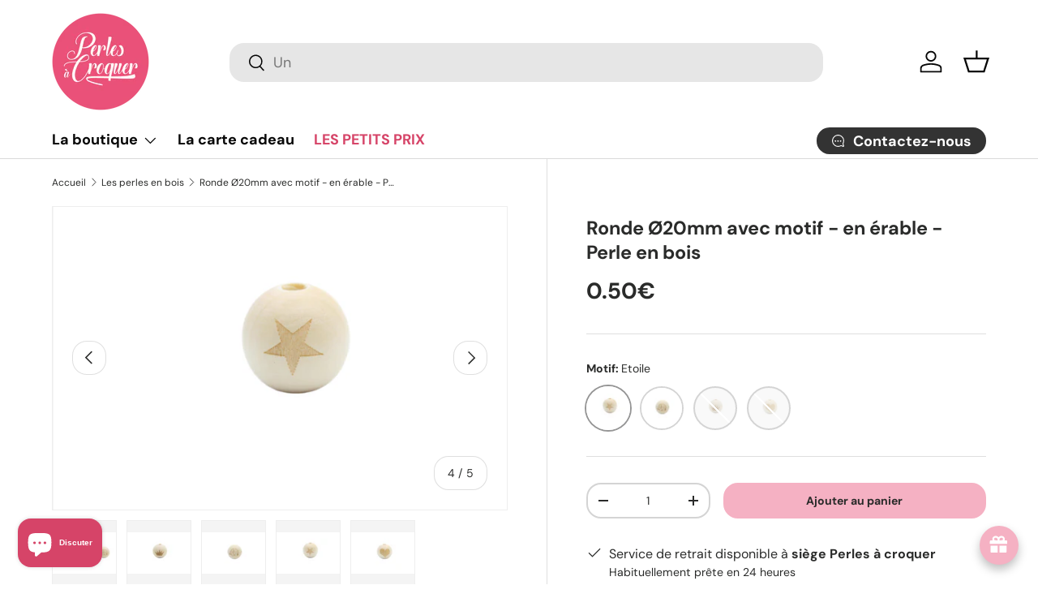

--- FILE ---
content_type: text/html; charset=utf-8
request_url: https://perlesacroquer.fr/collections/perles-en-bois-hetre-grossiste-en-perles/products/perle-en-bois-derable-ronde-de-o20mm-avec-decor
body_size: 54240
content:
<!doctype html>
<html class="no-js" lang="fr" dir="ltr">
<head><meta charset="utf-8">
<meta name="viewport" content="width=device-width,initial-scale=1">
<title>Ronde Ø20mm avec motif - en érable - Perle en bois &ndash; Perles à croquer</title><link rel="canonical" href="https://perlesacroquer.fr/products/perle-en-bois-derable-ronde-de-o20mm-avec-decor"><link rel="icon" href="//perlesacroquer.fr/cdn/shop/files/favicon-perles-de-bebe.png?crop=center&height=48&v=1613671689&width=48" type="image/png">
  <link rel="apple-touch-icon" href="//perlesacroquer.fr/cdn/shop/files/favicon-perles-de-bebe.png?crop=center&height=180&v=1613671689&width=180"><meta name="description" content="Perle ronde en érable avec décor gravé Décor au choix: étoile, cœur, éléphant ou couronne  "><meta property="og:site_name" content="Perles à croquer">
<meta property="og:url" content="https://perlesacroquer.fr/products/perle-en-bois-derable-ronde-de-o20mm-avec-decor">
<meta property="og:title" content="Ronde Ø20mm avec motif - en érable - Perle en bois">
<meta property="og:type" content="product">
<meta property="og:description" content="Perle ronde en érable avec décor gravé Décor au choix: étoile, cœur, éléphant ou couronne  "><meta property="og:image" content="http://perlesacroquer.fr/cdn/shop/products/IMG_3520-removebg-preview_1.png?crop=center&height=1200&v=1586557219&width=1200">
  <meta property="og:image:secure_url" content="https://perlesacroquer.fr/cdn/shop/products/IMG_3520-removebg-preview_1.png?crop=center&height=1200&v=1586557219&width=1200">
  <meta property="og:image:width" content="612">
  <meta property="og:image:height" content="408"><meta property="og:price:amount" content="0.50">
  <meta property="og:price:currency" content="EUR"><meta name="twitter:card" content="summary_large_image">
<meta name="twitter:title" content="Ronde Ø20mm avec motif - en érable - Perle en bois">
<meta name="twitter:description" content="Perle ronde en érable avec décor gravé Décor au choix: étoile, cœur, éléphant ou couronne  ">
<link rel="preload" href="//perlesacroquer.fr/cdn/shop/t/50/assets/main.css?v=131442039570320275011713964510" as="style"><style data-shopify>
@font-face {
  font-family: "DM Sans";
  font-weight: 400;
  font-style: normal;
  font-display: swap;
  src: url("//perlesacroquer.fr/cdn/fonts/dm_sans/dmsans_n4.ec80bd4dd7e1a334c969c265873491ae56018d72.woff2") format("woff2"),
       url("//perlesacroquer.fr/cdn/fonts/dm_sans/dmsans_n4.87bdd914d8a61247b911147ae68e754d695c58a6.woff") format("woff");
}
@font-face {
  font-family: "DM Sans";
  font-weight: 700;
  font-style: normal;
  font-display: swap;
  src: url("//perlesacroquer.fr/cdn/fonts/dm_sans/dmsans_n7.97e21d81502002291ea1de8aefb79170c6946ce5.woff2") format("woff2"),
       url("//perlesacroquer.fr/cdn/fonts/dm_sans/dmsans_n7.af5c214f5116410ca1d53a2090665620e78e2e1b.woff") format("woff");
}
@font-face {
  font-family: "DM Sans";
  font-weight: 400;
  font-style: italic;
  font-display: swap;
  src: url("//perlesacroquer.fr/cdn/fonts/dm_sans/dmsans_i4.b8fe05e69ee95d5a53155c346957d8cbf5081c1a.woff2") format("woff2"),
       url("//perlesacroquer.fr/cdn/fonts/dm_sans/dmsans_i4.403fe28ee2ea63e142575c0aa47684d65f8c23a0.woff") format("woff");
}
@font-face {
  font-family: "DM Sans";
  font-weight: 700;
  font-style: italic;
  font-display: swap;
  src: url("//perlesacroquer.fr/cdn/fonts/dm_sans/dmsans_i7.52b57f7d7342eb7255084623d98ab83fd96e7f9b.woff2") format("woff2"),
       url("//perlesacroquer.fr/cdn/fonts/dm_sans/dmsans_i7.d5e14ef18a1d4a8ce78a4187580b4eb1759c2eda.woff") format("woff");
}
@font-face {
  font-family: "DM Sans";
  font-weight: 700;
  font-style: normal;
  font-display: swap;
  src: url("//perlesacroquer.fr/cdn/fonts/dm_sans/dmsans_n7.97e21d81502002291ea1de8aefb79170c6946ce5.woff2") format("woff2"),
       url("//perlesacroquer.fr/cdn/fonts/dm_sans/dmsans_n7.af5c214f5116410ca1d53a2090665620e78e2e1b.woff") format("woff");
}
@font-face {
  font-family: "DM Sans";
  font-weight: 700;
  font-style: normal;
  font-display: swap;
  src: url("//perlesacroquer.fr/cdn/fonts/dm_sans/dmsans_n7.97e21d81502002291ea1de8aefb79170c6946ce5.woff2") format("woff2"),
       url("//perlesacroquer.fr/cdn/fonts/dm_sans/dmsans_n7.af5c214f5116410ca1d53a2090665620e78e2e1b.woff") format("woff");
}
:root {
      --bg-color: 255 255 255 / 1.0;
      --bg-color-og: 255 255 255 / 1.0;
      --heading-color: 42 43 42;
      --text-color: 42 43 42;
      --text-color-og: 42 43 42;
      --scrollbar-color: 42 43 42;
      --link-color: 214 68 104;
      --link-color-og: 214 68 104;
      --star-color: 255 159 28;--swatch-border-color-default: 212 213 212;
        --swatch-border-color-active: 149 149 149;
        --swatch-card-size: 38px;
        --swatch-variant-picker-size: 54px;--color-scheme-1-bg: 244 244 244 / 1.0;
      --color-scheme-1-grad: linear-gradient(180deg, rgba(244, 244, 244, 1), rgba(244, 244, 244, 1) 100%);
      --color-scheme-1-heading: 42 43 42;
      --color-scheme-1-text: 42 43 42;
      --color-scheme-1-btn-bg: 234 81 120;
      --color-scheme-1-btn-text: 255 255 255;
      --color-scheme-1-btn-bg-hover: 239 121 151;--color-scheme-2-bg: 42 43 42 / 1.0;
      --color-scheme-2-grad: linear-gradient(225deg, rgba(51, 59, 67, 0.88) 8%, rgba(41, 47, 54, 1) 56%, rgba(20, 20, 20, 1) 92%);
      --color-scheme-2-heading: 234 81 120;
      --color-scheme-2-text: 255 255 255;
      --color-scheme-2-btn-bg: 234 81 120;
      --color-scheme-2-btn-text: 255 255 255;
      --color-scheme-2-btn-bg-hover: 239 121 151;--color-scheme-3-bg: 234 81 120 / 1.0;
      --color-scheme-3-grad: linear-gradient(46deg, rgba(214, 68, 104, 1) 8%, rgba(234, 81, 120, 1) 32%, rgba(232, 106, 138, 1) 92%);
      --color-scheme-3-heading: 255 255 255;
      --color-scheme-3-text: 255 255 255;
      --color-scheme-3-btn-bg: 255 255 255;
      --color-scheme-3-btn-text: 214 68 104;
      --color-scheme-3-btn-bg-hover: 252 240 242;

      --drawer-bg-color: 255 255 255 / 1.0;
      --drawer-text-color: 42 43 42;

      --panel-bg-color: 244 244 244 / 1.0;
      --panel-heading-color: 42 43 42;
      --panel-text-color: 42 43 42;

      --in-stock-text-color: 44 126 63;
      --low-stock-text-color: 210 134 26;
      --very-low-stock-text-color: 180 12 28;
      --no-stock-text-color: 119 119 119;
      --no-stock-backordered-text-color: 119 119 119;

      --error-bg-color: 252 237 238;
      --error-text-color: 180 12 28;
      --success-bg-color: 232 246 234;
      --success-text-color: 44 126 63;
      --info-bg-color: 228 237 250;
      --info-text-color: 26 102 210;

      --heading-font-family: "DM Sans", sans-serif;
      --heading-font-style: normal;
      --heading-font-weight: 700;
      --heading-scale-start: 4;

      --navigation-font-family: "DM Sans", sans-serif;
      --navigation-font-style: normal;
      --navigation-font-weight: 700;--heading-text-transform: none;
--subheading-text-transform: none;
      --body-font-family: "DM Sans", sans-serif;
      --body-font-style: normal;
      --body-font-weight: 400;
      --body-font-size: 16;

      --section-gap: 32;
      --heading-gap: calc(8 * var(--space-unit));--heading-gap: calc(6 * var(--space-unit));--grid-column-gap: 20px;--btn-bg-color: 245 177 195;
      --btn-bg-hover-color: 219 168 181;
      --btn-text-color: 42 43 42;
      --btn-bg-color-og: 245 177 195;
      --btn-text-color-og: 42 43 42;
      --btn-alt-bg-color: 255 255 255;
      --btn-alt-bg-alpha: 1.0;
      --btn-alt-text-color: 234 81 120;
      --btn-border-width: 2px;
      --btn-padding-y: 12px;

      
      --btn-border-radius: 18px;
      

      --btn-lg-border-radius: 50%;
      --btn-icon-border-radius: 50%;
      --input-with-btn-inner-radius: var(--btn-border-radius);

      --input-bg-color: 255 255 255 / 1.0;
      --input-text-color: 42 43 42;
      --input-border-width: 2px;
      --input-border-radius: 16px;
      --textarea-border-radius: 12px;
      --input-border-radius: 18px;
      --input-bg-color-diff-3: #f7f7f7;
      --input-bg-color-diff-6: #f0f0f0;

      --modal-border-radius: 16px;
      --modal-overlay-color: 0 0 0;
      --modal-overlay-opacity: 0.4;
      --drawer-border-radius: 16px;
      --overlay-border-radius: 0px;--custom-label-bg-color: 13 44 84;
      --custom-label-text-color: 255 255 255;--sale-label-bg-color: 170 17 85;
      --sale-label-text-color: 255 255 255;--sold-out-label-bg-color: 42 43 42;
      --sold-out-label-text-color: 255 255 255;--new-label-bg-color: 127 184 0;
      --new-label-text-color: 255 255 255;--preorder-label-bg-color: 0 166 237;
      --preorder-label-text-color: 255 255 255;

      --page-width: 1620px;
      --gutter-sm: 20px;
      --gutter-md: 32px;
      --gutter-lg: 64px;

      --payment-terms-bg-color: #ffffff;

      --coll-card-bg-color: #F9F9F9;
      --coll-card-border-color: #f2f2f2;
        
          --aos-animate-duration: 0.6s;
        

        
          --aos-min-width: 0;
        
      

      --reading-width: 48em;
    }

    @media (max-width: 769px) {
      :root {
        --reading-width: 36em;
      }
    }
  </style><link rel="stylesheet" href="//perlesacroquer.fr/cdn/shop/t/50/assets/main.css?v=131442039570320275011713964510">
  <script src="//perlesacroquer.fr/cdn/shop/t/50/assets/main.js?v=15196979400931759961713964510" defer="defer"></script><link rel="preload" href="//perlesacroquer.fr/cdn/fonts/dm_sans/dmsans_n4.ec80bd4dd7e1a334c969c265873491ae56018d72.woff2" as="font" type="font/woff2" crossorigin fetchpriority="high"><link rel="preload" href="//perlesacroquer.fr/cdn/fonts/dm_sans/dmsans_n7.97e21d81502002291ea1de8aefb79170c6946ce5.woff2" as="font" type="font/woff2" crossorigin fetchpriority="high"><link rel="stylesheet" href="//perlesacroquer.fr/cdn/shop/t/50/assets/swatches.css?v=139406326270814585021761392425" media="print" onload="this.media='all'">
    <noscript><link rel="stylesheet" href="//perlesacroquer.fr/cdn/shop/t/50/assets/swatches.css?v=139406326270814585021761392425"></noscript><script>window.performance && window.performance.mark && window.performance.mark('shopify.content_for_header.start');</script><meta name="facebook-domain-verification" content="q1ptrs5kefcki7xfm5evut3iemrr20">
<meta name="google-site-verification" content="87Fi_BuwY1N8m53MAy66Aef4cDU7MzFuFe6I5oW5q0c">
<meta id="shopify-digital-wallet" name="shopify-digital-wallet" content="/19514287/digital_wallets/dialog">
<meta name="shopify-checkout-api-token" content="1d18e5f8fa0b8859dcfc164f4495a076">
<meta id="in-context-paypal-metadata" data-shop-id="19514287" data-venmo-supported="false" data-environment="production" data-locale="fr_FR" data-paypal-v4="true" data-currency="EUR">
<link rel="alternate" hreflang="x-default" href="https://perlesacroquer.fr/products/perle-en-bois-derable-ronde-de-o20mm-avec-decor">
<link rel="alternate" hreflang="fr-BE" href="https://perlesacroquer.be/products/perle-en-bois-derable-ronde-de-o20mm-avec-decor">
<link rel="alternate" type="application/json+oembed" href="https://perlesacroquer.fr/products/perle-en-bois-derable-ronde-de-o20mm-avec-decor.oembed">
<script async="async" src="/checkouts/internal/preloads.js?locale=fr-FR"></script>
<link rel="preconnect" href="https://shop.app" crossorigin="anonymous">
<script async="async" src="https://shop.app/checkouts/internal/preloads.js?locale=fr-FR&shop_id=19514287" crossorigin="anonymous"></script>
<script id="apple-pay-shop-capabilities" type="application/json">{"shopId":19514287,"countryCode":"FR","currencyCode":"EUR","merchantCapabilities":["supports3DS"],"merchantId":"gid:\/\/shopify\/Shop\/19514287","merchantName":"Perles à croquer","requiredBillingContactFields":["postalAddress","email","phone"],"requiredShippingContactFields":["postalAddress","email","phone"],"shippingType":"shipping","supportedNetworks":["visa","masterCard","maestro"],"total":{"type":"pending","label":"Perles à croquer","amount":"1.00"},"shopifyPaymentsEnabled":true,"supportsSubscriptions":true}</script>
<script id="shopify-features" type="application/json">{"accessToken":"1d18e5f8fa0b8859dcfc164f4495a076","betas":["rich-media-storefront-analytics"],"domain":"perlesacroquer.fr","predictiveSearch":true,"shopId":19514287,"locale":"fr"}</script>
<script>var Shopify = Shopify || {};
Shopify.shop = "perlesdebebe.myshopify.com";
Shopify.locale = "fr";
Shopify.currency = {"active":"EUR","rate":"1.0"};
Shopify.country = "FR";
Shopify.theme = {"name":"Enterprise v1.4.2","id":160697418057,"schema_name":"Enterprise","schema_version":"1.4.2","theme_store_id":1657,"role":"main"};
Shopify.theme.handle = "null";
Shopify.theme.style = {"id":null,"handle":null};
Shopify.cdnHost = "perlesacroquer.fr/cdn";
Shopify.routes = Shopify.routes || {};
Shopify.routes.root = "/";</script>
<script type="module">!function(o){(o.Shopify=o.Shopify||{}).modules=!0}(window);</script>
<script>!function(o){function n(){var o=[];function n(){o.push(Array.prototype.slice.apply(arguments))}return n.q=o,n}var t=o.Shopify=o.Shopify||{};t.loadFeatures=n(),t.autoloadFeatures=n()}(window);</script>
<script>
  window.ShopifyPay = window.ShopifyPay || {};
  window.ShopifyPay.apiHost = "shop.app\/pay";
  window.ShopifyPay.redirectState = null;
</script>
<script id="shop-js-analytics" type="application/json">{"pageType":"product"}</script>
<script defer="defer" async type="module" src="//perlesacroquer.fr/cdn/shopifycloud/shop-js/modules/v2/client.init-shop-cart-sync_D53yOFxz.fr.esm.js"></script>
<script defer="defer" async type="module" src="//perlesacroquer.fr/cdn/shopifycloud/shop-js/modules/v2/chunk.common_OlNb1LrD.esm.js"></script>
<script type="module">
  await import("//perlesacroquer.fr/cdn/shopifycloud/shop-js/modules/v2/client.init-shop-cart-sync_D53yOFxz.fr.esm.js");
await import("//perlesacroquer.fr/cdn/shopifycloud/shop-js/modules/v2/chunk.common_OlNb1LrD.esm.js");

  window.Shopify.SignInWithShop?.initShopCartSync?.({"fedCMEnabled":true,"windoidEnabled":true});

</script>
<script>
  window.Shopify = window.Shopify || {};
  if (!window.Shopify.featureAssets) window.Shopify.featureAssets = {};
  window.Shopify.featureAssets['shop-js'] = {"shop-cart-sync":["modules/v2/client.shop-cart-sync_9s2s4peO.fr.esm.js","modules/v2/chunk.common_OlNb1LrD.esm.js"],"shop-button":["modules/v2/client.shop-button_1XNfoHMe.fr.esm.js","modules/v2/chunk.common_OlNb1LrD.esm.js"],"init-fed-cm":["modules/v2/client.init-fed-cm_3aQ5XN-H.fr.esm.js","modules/v2/chunk.common_OlNb1LrD.esm.js"],"init-windoid":["modules/v2/client.init-windoid_DyanP_bO.fr.esm.js","modules/v2/chunk.common_OlNb1LrD.esm.js"],"shop-toast-manager":["modules/v2/client.shop-toast-manager_DwFjCuwV.fr.esm.js","modules/v2/chunk.common_OlNb1LrD.esm.js"],"shop-cash-offers":["modules/v2/client.shop-cash-offers_BH02bMhF.fr.esm.js","modules/v2/chunk.common_OlNb1LrD.esm.js","modules/v2/chunk.modal_DWvqRQ7T.esm.js"],"avatar":["modules/v2/client.avatar_BTnouDA3.fr.esm.js"],"init-shop-email-lookup-coordinator":["modules/v2/client.init-shop-email-lookup-coordinator_CkkIe3et.fr.esm.js","modules/v2/chunk.common_OlNb1LrD.esm.js"],"init-shop-cart-sync":["modules/v2/client.init-shop-cart-sync_D53yOFxz.fr.esm.js","modules/v2/chunk.common_OlNb1LrD.esm.js"],"pay-button":["modules/v2/client.pay-button_30tlKVQu.fr.esm.js","modules/v2/chunk.common_OlNb1LrD.esm.js"],"init-customer-accounts-sign-up":["modules/v2/client.init-customer-accounts-sign-up_DZhziv5q.fr.esm.js","modules/v2/client.shop-login-button_sKcs-Gni.fr.esm.js","modules/v2/chunk.common_OlNb1LrD.esm.js","modules/v2/chunk.modal_DWvqRQ7T.esm.js"],"init-shop-for-new-customer-accounts":["modules/v2/client.init-shop-for-new-customer-accounts_DprS7ciO.fr.esm.js","modules/v2/client.shop-login-button_sKcs-Gni.fr.esm.js","modules/v2/chunk.common_OlNb1LrD.esm.js","modules/v2/chunk.modal_DWvqRQ7T.esm.js"],"checkout-modal":["modules/v2/client.checkout-modal_DP1XxtnB.fr.esm.js","modules/v2/chunk.common_OlNb1LrD.esm.js","modules/v2/chunk.modal_DWvqRQ7T.esm.js"],"init-customer-accounts":["modules/v2/client.init-customer-accounts_BfaLhlQD.fr.esm.js","modules/v2/client.shop-login-button_sKcs-Gni.fr.esm.js","modules/v2/chunk.common_OlNb1LrD.esm.js","modules/v2/chunk.modal_DWvqRQ7T.esm.js"],"shop-login-button":["modules/v2/client.shop-login-button_sKcs-Gni.fr.esm.js","modules/v2/chunk.common_OlNb1LrD.esm.js","modules/v2/chunk.modal_DWvqRQ7T.esm.js"],"shop-login":["modules/v2/client.shop-login_Daq45n3j.fr.esm.js","modules/v2/chunk.common_OlNb1LrD.esm.js","modules/v2/chunk.modal_DWvqRQ7T.esm.js"],"shop-follow-button":["modules/v2/client.shop-follow-button_BbMaedJD.fr.esm.js","modules/v2/chunk.common_OlNb1LrD.esm.js","modules/v2/chunk.modal_DWvqRQ7T.esm.js"],"lead-capture":["modules/v2/client.lead-capture_BPNTM8xO.fr.esm.js","modules/v2/chunk.common_OlNb1LrD.esm.js","modules/v2/chunk.modal_DWvqRQ7T.esm.js"],"payment-terms":["modules/v2/client.payment-terms_cqKTpc1T.fr.esm.js","modules/v2/chunk.common_OlNb1LrD.esm.js","modules/v2/chunk.modal_DWvqRQ7T.esm.js"]};
</script>
<script>(function() {
  var isLoaded = false;
  function asyncLoad() {
    if (isLoaded) return;
    isLoaded = true;
    var urls = ["https:\/\/cdn.shopify.com\/s\/files\/1\/1951\/4287\/t\/32\/assets\/booster_eu_cookie_19514287.js?v=1699868166\u0026shop=perlesdebebe.myshopify.com","https:\/\/plugin.brevo.com\/integrations\/api\/automation\/script?user_connection_id=655d200105e0b847c54c1173\u0026ma-key=5bxq6weu5ntbu0srjlicwqxq\u0026shop=perlesdebebe.myshopify.com","https:\/\/plugin.brevo.com\/integrations\/api\/sy\/cart_tracking\/script?ma-key=5bxq6weu5ntbu0srjlicwqxq\u0026user_connection_id=655d200105e0b847c54c1173\u0026shop=perlesdebebe.myshopify.com"];
    for (var i = 0; i < urls.length; i++) {
      var s = document.createElement('script');
      s.type = 'text/javascript';
      s.async = true;
      s.src = urls[i];
      var x = document.getElementsByTagName('script')[0];
      x.parentNode.insertBefore(s, x);
    }
  };
  if(window.attachEvent) {
    window.attachEvent('onload', asyncLoad);
  } else {
    window.addEventListener('load', asyncLoad, false);
  }
})();</script>
<script id="__st">var __st={"a":19514287,"offset":3600,"reqid":"a9b2812d-2e9b-44c8-a361-3b29330bd28b-1762128636","pageurl":"perlesacroquer.fr\/collections\/perles-en-bois-hetre-grossiste-en-perles\/products\/perle-en-bois-derable-ronde-de-o20mm-avec-decor","u":"340114062d8e","p":"product","rtyp":"product","rid":4564187054177};</script>
<script>window.ShopifyPaypalV4VisibilityTracking = true;</script>
<script id="captcha-bootstrap">!function(){'use strict';const t='contact',e='account',n='new_comment',o=[[t,t],['blogs',n],['comments',n],[t,'customer']],c=[[e,'customer_login'],[e,'guest_login'],[e,'recover_customer_password'],[e,'create_customer']],r=t=>t.map((([t,e])=>`form[action*='/${t}']:not([data-nocaptcha='true']) input[name='form_type'][value='${e}']`)).join(','),a=t=>()=>t?[...document.querySelectorAll(t)].map((t=>t.form)):[];function s(){const t=[...o],e=r(t);return a(e)}const i='password',u='form_key',d=['recaptcha-v3-token','g-recaptcha-response','h-captcha-response',i],f=()=>{try{return window.sessionStorage}catch{return}},m='__shopify_v',_=t=>t.elements[u];function p(t,e,n=!1){try{const o=window.sessionStorage,c=JSON.parse(o.getItem(e)),{data:r}=function(t){const{data:e,action:n}=t;return t[m]||n?{data:e,action:n}:{data:t,action:n}}(c);for(const[e,n]of Object.entries(r))t.elements[e]&&(t.elements[e].value=n);n&&o.removeItem(e)}catch(o){console.error('form repopulation failed',{error:o})}}const l='form_type',E='cptcha';function T(t){t.dataset[E]=!0}const w=window,h=w.document,L='Shopify',v='ce_forms',y='captcha';let A=!1;((t,e)=>{const n=(g='f06e6c50-85a8-45c8-87d0-21a2b65856fe',I='https://cdn.shopify.com/shopifycloud/storefront-forms-hcaptcha/ce_storefront_forms_captcha_hcaptcha.v1.5.2.iife.js',D={infoText:'Protégé par hCaptcha',privacyText:'Confidentialité',termsText:'Conditions'},(t,e,n)=>{const o=w[L][v],c=o.bindForm;if(c)return c(t,g,e,D).then(n);var r;o.q.push([[t,g,e,D],n]),r=I,A||(h.body.append(Object.assign(h.createElement('script'),{id:'captcha-provider',async:!0,src:r})),A=!0)});var g,I,D;w[L]=w[L]||{},w[L][v]=w[L][v]||{},w[L][v].q=[],w[L][y]=w[L][y]||{},w[L][y].protect=function(t,e){n(t,void 0,e),T(t)},Object.freeze(w[L][y]),function(t,e,n,w,h,L){const[v,y,A,g]=function(t,e,n){const i=e?o:[],u=t?c:[],d=[...i,...u],f=r(d),m=r(i),_=r(d.filter((([t,e])=>n.includes(e))));return[a(f),a(m),a(_),s()]}(w,h,L),I=t=>{const e=t.target;return e instanceof HTMLFormElement?e:e&&e.form},D=t=>v().includes(t);t.addEventListener('submit',(t=>{const e=I(t);if(!e)return;const n=D(e)&&!e.dataset.hcaptchaBound&&!e.dataset.recaptchaBound,o=_(e),c=g().includes(e)&&(!o||!o.value);(n||c)&&t.preventDefault(),c&&!n&&(function(t){try{if(!f())return;!function(t){const e=f();if(!e)return;const n=_(t);if(!n)return;const o=n.value;o&&e.removeItem(o)}(t);const e=Array.from(Array(32),(()=>Math.random().toString(36)[2])).join('');!function(t,e){_(t)||t.append(Object.assign(document.createElement('input'),{type:'hidden',name:u})),t.elements[u].value=e}(t,e),function(t,e){const n=f();if(!n)return;const o=[...t.querySelectorAll(`input[type='${i}']`)].map((({name:t})=>t)),c=[...d,...o],r={};for(const[a,s]of new FormData(t).entries())c.includes(a)||(r[a]=s);n.setItem(e,JSON.stringify({[m]:1,action:t.action,data:r}))}(t,e)}catch(e){console.error('failed to persist form',e)}}(e),e.submit())}));const S=(t,e)=>{t&&!t.dataset[E]&&(n(t,e.some((e=>e===t))),T(t))};for(const o of['focusin','change'])t.addEventListener(o,(t=>{const e=I(t);D(e)&&S(e,y())}));const B=e.get('form_key'),M=e.get(l),P=B&&M;t.addEventListener('DOMContentLoaded',(()=>{const t=y();if(P)for(const e of t)e.elements[l].value===M&&p(e,B);[...new Set([...A(),...v().filter((t=>'true'===t.dataset.shopifyCaptcha))])].forEach((e=>S(e,t)))}))}(h,new URLSearchParams(w.location.search),n,t,e,['guest_login'])})(!0,!0)}();</script>
<script integrity="sha256-52AcMU7V7pcBOXWImdc/TAGTFKeNjmkeM1Pvks/DTgc=" data-source-attribution="shopify.loadfeatures" defer="defer" src="//perlesacroquer.fr/cdn/shopifycloud/storefront/assets/storefront/load_feature-81c60534.js" crossorigin="anonymous"></script>
<script crossorigin="anonymous" defer="defer" src="//perlesacroquer.fr/cdn/shopifycloud/storefront/assets/shopify_pay/storefront-65b4c6d7.js?v=20250812"></script>
<script data-source-attribution="shopify.dynamic_checkout.dynamic.init">var Shopify=Shopify||{};Shopify.PaymentButton=Shopify.PaymentButton||{isStorefrontPortableWallets:!0,init:function(){window.Shopify.PaymentButton.init=function(){};var t=document.createElement("script");t.src="https://perlesacroquer.fr/cdn/shopifycloud/portable-wallets/latest/portable-wallets.fr.js",t.type="module",document.head.appendChild(t)}};
</script>
<script data-source-attribution="shopify.dynamic_checkout.buyer_consent">
  function portableWalletsHideBuyerConsent(e){var t=document.getElementById("shopify-buyer-consent"),n=document.getElementById("shopify-subscription-policy-button");t&&n&&(t.classList.add("hidden"),t.setAttribute("aria-hidden","true"),n.removeEventListener("click",e))}function portableWalletsShowBuyerConsent(e){var t=document.getElementById("shopify-buyer-consent"),n=document.getElementById("shopify-subscription-policy-button");t&&n&&(t.classList.remove("hidden"),t.removeAttribute("aria-hidden"),n.addEventListener("click",e))}window.Shopify?.PaymentButton&&(window.Shopify.PaymentButton.hideBuyerConsent=portableWalletsHideBuyerConsent,window.Shopify.PaymentButton.showBuyerConsent=portableWalletsShowBuyerConsent);
</script>
<script data-source-attribution="shopify.dynamic_checkout.cart.bootstrap">document.addEventListener("DOMContentLoaded",(function(){function t(){return document.querySelector("shopify-accelerated-checkout-cart, shopify-accelerated-checkout")}if(t())Shopify.PaymentButton.init();else{new MutationObserver((function(e,n){t()&&(Shopify.PaymentButton.init(),n.disconnect())})).observe(document.body,{childList:!0,subtree:!0})}}));
</script>
<script id='scb4127' type='text/javascript' async='' src='https://perlesacroquer.fr/cdn/shopifycloud/privacy-banner/storefront-banner.js'></script><link id="shopify-accelerated-checkout-styles" rel="stylesheet" media="screen" href="https://perlesacroquer.fr/cdn/shopifycloud/portable-wallets/latest/accelerated-checkout-backwards-compat.css" crossorigin="anonymous">
<style id="shopify-accelerated-checkout-cart">
        #shopify-buyer-consent {
  margin-top: 1em;
  display: inline-block;
  width: 100%;
}

#shopify-buyer-consent.hidden {
  display: none;
}

#shopify-subscription-policy-button {
  background: none;
  border: none;
  padding: 0;
  text-decoration: underline;
  font-size: inherit;
  cursor: pointer;
}

#shopify-subscription-policy-button::before {
  box-shadow: none;
}

      </style>
<script id="sections-script" data-sections="header,footer" defer="defer" src="//perlesacroquer.fr/cdn/shop/t/50/compiled_assets/scripts.js?4352"></script>
<script>window.performance && window.performance.mark && window.performance.mark('shopify.content_for_header.end');</script>

    <script src="//perlesacroquer.fr/cdn/shop/t/50/assets/animate-on-scroll.js?v=15249566486942820451713964509" defer="defer"></script>
    <link rel="stylesheet" href="//perlesacroquer.fr/cdn/shop/t/50/assets/animate-on-scroll.css?v=116194678796051782541713964509">
  

  <script>document.documentElement.className = document.documentElement.className.replace('no-js', 'js');</script><!-- CC Custom Head Start --><!-- CC Custom Head End --><script src="https://cdn.shopify.com/extensions/019a3310-3dde-72cd-9b7d-0b8ee971bdb7/avada-joy-375/assets/avada-joy.js" type="text/javascript" defer="defer"></script>
<script src="https://cdn.shopify.com/extensions/019a3310-3dde-72cd-9b7d-0b8ee971bdb7/avada-joy-375/assets/joy-points-calculator-block.js" type="text/javascript" defer="defer"></script>
<script src="https://cdn.shopify.com/extensions/7bc9bb47-adfa-4267-963e-cadee5096caf/inbox-1252/assets/inbox-chat-loader.js" type="text/javascript" defer="defer"></script>
<script src="https://cdn.shopify.com/extensions/62e34f13-f8bb-404b-a7f6-57a5058a9a3d/sc-back-in-stock-15/assets/sc-bis-index.js" type="text/javascript" defer="defer"></script>
<link href="https://monorail-edge.shopifysvc.com" rel="dns-prefetch">
<script>(function(){if ("sendBeacon" in navigator && "performance" in window) {try {var session_token_from_headers = performance.getEntriesByType('navigation')[0].serverTiming.find(x => x.name == '_s').description;} catch {var session_token_from_headers = undefined;}var session_cookie_matches = document.cookie.match(/_shopify_s=([^;]*)/);var session_token_from_cookie = session_cookie_matches && session_cookie_matches.length === 2 ? session_cookie_matches[1] : "";var session_token = session_token_from_headers || session_token_from_cookie || "";function handle_abandonment_event(e) {var entries = performance.getEntries().filter(function(entry) {return /monorail-edge.shopifysvc.com/.test(entry.name);});if (!window.abandonment_tracked && entries.length === 0) {window.abandonment_tracked = true;var currentMs = Date.now();var navigation_start = performance.timing.navigationStart;var payload = {shop_id: 19514287,url: window.location.href,navigation_start,duration: currentMs - navigation_start,session_token,page_type: "product"};window.navigator.sendBeacon("https://monorail-edge.shopifysvc.com/v1/produce", JSON.stringify({schema_id: "online_store_buyer_site_abandonment/1.1",payload: payload,metadata: {event_created_at_ms: currentMs,event_sent_at_ms: currentMs}}));}}window.addEventListener('pagehide', handle_abandonment_event);}}());</script>
<script id="web-pixels-manager-setup">(function e(e,d,r,n,o){if(void 0===o&&(o={}),!Boolean(null===(a=null===(i=window.Shopify)||void 0===i?void 0:i.analytics)||void 0===a?void 0:a.replayQueue)){var i,a;window.Shopify=window.Shopify||{};var t=window.Shopify;t.analytics=t.analytics||{};var s=t.analytics;s.replayQueue=[],s.publish=function(e,d,r){return s.replayQueue.push([e,d,r]),!0};try{self.performance.mark("wpm:start")}catch(e){}var l=function(){var e={modern:/Edge?\/(1{2}[4-9]|1[2-9]\d|[2-9]\d{2}|\d{4,})\.\d+(\.\d+|)|Firefox\/(1{2}[4-9]|1[2-9]\d|[2-9]\d{2}|\d{4,})\.\d+(\.\d+|)|Chrom(ium|e)\/(9{2}|\d{3,})\.\d+(\.\d+|)|(Maci|X1{2}).+ Version\/(15\.\d+|(1[6-9]|[2-9]\d|\d{3,})\.\d+)([,.]\d+|)( \(\w+\)|)( Mobile\/\w+|) Safari\/|Chrome.+OPR\/(9{2}|\d{3,})\.\d+\.\d+|(CPU[ +]OS|iPhone[ +]OS|CPU[ +]iPhone|CPU IPhone OS|CPU iPad OS)[ +]+(15[._]\d+|(1[6-9]|[2-9]\d|\d{3,})[._]\d+)([._]\d+|)|Android:?[ /-](13[3-9]|1[4-9]\d|[2-9]\d{2}|\d{4,})(\.\d+|)(\.\d+|)|Android.+Firefox\/(13[5-9]|1[4-9]\d|[2-9]\d{2}|\d{4,})\.\d+(\.\d+|)|Android.+Chrom(ium|e)\/(13[3-9]|1[4-9]\d|[2-9]\d{2}|\d{4,})\.\d+(\.\d+|)|SamsungBrowser\/([2-9]\d|\d{3,})\.\d+/,legacy:/Edge?\/(1[6-9]|[2-9]\d|\d{3,})\.\d+(\.\d+|)|Firefox\/(5[4-9]|[6-9]\d|\d{3,})\.\d+(\.\d+|)|Chrom(ium|e)\/(5[1-9]|[6-9]\d|\d{3,})\.\d+(\.\d+|)([\d.]+$|.*Safari\/(?![\d.]+ Edge\/[\d.]+$))|(Maci|X1{2}).+ Version\/(10\.\d+|(1[1-9]|[2-9]\d|\d{3,})\.\d+)([,.]\d+|)( \(\w+\)|)( Mobile\/\w+|) Safari\/|Chrome.+OPR\/(3[89]|[4-9]\d|\d{3,})\.\d+\.\d+|(CPU[ +]OS|iPhone[ +]OS|CPU[ +]iPhone|CPU IPhone OS|CPU iPad OS)[ +]+(10[._]\d+|(1[1-9]|[2-9]\d|\d{3,})[._]\d+)([._]\d+|)|Android:?[ /-](13[3-9]|1[4-9]\d|[2-9]\d{2}|\d{4,})(\.\d+|)(\.\d+|)|Mobile Safari.+OPR\/([89]\d|\d{3,})\.\d+\.\d+|Android.+Firefox\/(13[5-9]|1[4-9]\d|[2-9]\d{2}|\d{4,})\.\d+(\.\d+|)|Android.+Chrom(ium|e)\/(13[3-9]|1[4-9]\d|[2-9]\d{2}|\d{4,})\.\d+(\.\d+|)|Android.+(UC? ?Browser|UCWEB|U3)[ /]?(15\.([5-9]|\d{2,})|(1[6-9]|[2-9]\d|\d{3,})\.\d+)\.\d+|SamsungBrowser\/(5\.\d+|([6-9]|\d{2,})\.\d+)|Android.+MQ{2}Browser\/(14(\.(9|\d{2,})|)|(1[5-9]|[2-9]\d|\d{3,})(\.\d+|))(\.\d+|)|K[Aa][Ii]OS\/(3\.\d+|([4-9]|\d{2,})\.\d+)(\.\d+|)/},d=e.modern,r=e.legacy,n=navigator.userAgent;return n.match(d)?"modern":n.match(r)?"legacy":"unknown"}(),u="modern"===l?"modern":"legacy",c=(null!=n?n:{modern:"",legacy:""})[u],f=function(e){return[e.baseUrl,"/wpm","/b",e.hashVersion,"modern"===e.buildTarget?"m":"l",".js"].join("")}({baseUrl:d,hashVersion:r,buildTarget:u}),m=function(e){var d=e.version,r=e.bundleTarget,n=e.surface,o=e.pageUrl,i=e.monorailEndpoint;return{emit:function(e){var a=e.status,t=e.errorMsg,s=(new Date).getTime(),l=JSON.stringify({metadata:{event_sent_at_ms:s},events:[{schema_id:"web_pixels_manager_load/3.1",payload:{version:d,bundle_target:r,page_url:o,status:a,surface:n,error_msg:t},metadata:{event_created_at_ms:s}}]});if(!i)return console&&console.warn&&console.warn("[Web Pixels Manager] No Monorail endpoint provided, skipping logging."),!1;try{return self.navigator.sendBeacon.bind(self.navigator)(i,l)}catch(e){}var u=new XMLHttpRequest;try{return u.open("POST",i,!0),u.setRequestHeader("Content-Type","text/plain"),u.send(l),!0}catch(e){return console&&console.warn&&console.warn("[Web Pixels Manager] Got an unhandled error while logging to Monorail."),!1}}}}({version:r,bundleTarget:l,surface:e.surface,pageUrl:self.location.href,monorailEndpoint:e.monorailEndpoint});try{o.browserTarget=l,function(e){var d=e.src,r=e.async,n=void 0===r||r,o=e.onload,i=e.onerror,a=e.sri,t=e.scriptDataAttributes,s=void 0===t?{}:t,l=document.createElement("script"),u=document.querySelector("head"),c=document.querySelector("body");if(l.async=n,l.src=d,a&&(l.integrity=a,l.crossOrigin="anonymous"),s)for(var f in s)if(Object.prototype.hasOwnProperty.call(s,f))try{l.dataset[f]=s[f]}catch(e){}if(o&&l.addEventListener("load",o),i&&l.addEventListener("error",i),u)u.appendChild(l);else{if(!c)throw new Error("Did not find a head or body element to append the script");c.appendChild(l)}}({src:f,async:!0,onload:function(){if(!function(){var e,d;return Boolean(null===(d=null===(e=window.Shopify)||void 0===e?void 0:e.analytics)||void 0===d?void 0:d.initialized)}()){var d=window.webPixelsManager.init(e)||void 0;if(d){var r=window.Shopify.analytics;r.replayQueue.forEach((function(e){var r=e[0],n=e[1],o=e[2];d.publishCustomEvent(r,n,o)})),r.replayQueue=[],r.publish=d.publishCustomEvent,r.visitor=d.visitor,r.initialized=!0}}},onerror:function(){return m.emit({status:"failed",errorMsg:"".concat(f," has failed to load")})},sri:function(e){var d=/^sha384-[A-Za-z0-9+/=]+$/;return"string"==typeof e&&d.test(e)}(c)?c:"",scriptDataAttributes:o}),m.emit({status:"loading"})}catch(e){m.emit({status:"failed",errorMsg:(null==e?void 0:e.message)||"Unknown error"})}}})({shopId: 19514287,storefrontBaseUrl: "https://perlesacroquer.fr",extensionsBaseUrl: "https://extensions.shopifycdn.com/cdn/shopifycloud/web-pixels-manager",monorailEndpoint: "https://monorail-edge.shopifysvc.com/unstable/produce_batch",surface: "storefront-renderer",enabledBetaFlags: ["2dca8a86"],webPixelsConfigList: [{"id":"841810249","configuration":"{\"config\":\"{\\\"pixel_id\\\":\\\"G-114870QY8Q\\\",\\\"target_country\\\":\\\"FR\\\",\\\"gtag_events\\\":[{\\\"type\\\":\\\"search\\\",\\\"action_label\\\":[\\\"G-114870QY8Q\\\",\\\"AW-10949964846\\\/ruK1CITK5c0DEK7orOUo\\\"]},{\\\"type\\\":\\\"begin_checkout\\\",\\\"action_label\\\":[\\\"G-114870QY8Q\\\",\\\"AW-10949964846\\\/6X1GCIHK5c0DEK7orOUo\\\"]},{\\\"type\\\":\\\"view_item\\\",\\\"action_label\\\":[\\\"G-114870QY8Q\\\",\\\"AW-10949964846\\\/n0cpCPvJ5c0DEK7orOUo\\\",\\\"MC-PY4726LKDE\\\"]},{\\\"type\\\":\\\"purchase\\\",\\\"action_label\\\":[\\\"G-114870QY8Q\\\",\\\"AW-10949964846\\\/VB4aCPjJ5c0DEK7orOUo\\\",\\\"MC-PY4726LKDE\\\"]},{\\\"type\\\":\\\"page_view\\\",\\\"action_label\\\":[\\\"G-114870QY8Q\\\",\\\"AW-10949964846\\\/izrLCPXJ5c0DEK7orOUo\\\",\\\"MC-PY4726LKDE\\\"]},{\\\"type\\\":\\\"add_payment_info\\\",\\\"action_label\\\":[\\\"G-114870QY8Q\\\",\\\"AW-10949964846\\\/YSpjCIfK5c0DEK7orOUo\\\"]},{\\\"type\\\":\\\"add_to_cart\\\",\\\"action_label\\\":[\\\"G-114870QY8Q\\\",\\\"AW-10949964846\\\/Am9wCP7J5c0DEK7orOUo\\\"]}],\\\"enable_monitoring_mode\\\":false}\"}","eventPayloadVersion":"v1","runtimeContext":"OPEN","scriptVersion":"b2a88bafab3e21179ed38636efcd8a93","type":"APP","apiClientId":1780363,"privacyPurposes":[],"dataSharingAdjustments":{"protectedCustomerApprovalScopes":["read_customer_address","read_customer_email","read_customer_name","read_customer_personal_data","read_customer_phone"]}},{"id":"186745161","eventPayloadVersion":"v1","runtimeContext":"LAX","scriptVersion":"1","type":"CUSTOM","privacyPurposes":["ANALYTICS"],"name":"Google Analytics tag (migrated)"},{"id":"shopify-app-pixel","configuration":"{}","eventPayloadVersion":"v1","runtimeContext":"STRICT","scriptVersion":"0450","apiClientId":"shopify-pixel","type":"APP","privacyPurposes":["ANALYTICS","MARKETING"]},{"id":"shopify-custom-pixel","eventPayloadVersion":"v1","runtimeContext":"LAX","scriptVersion":"0450","apiClientId":"shopify-pixel","type":"CUSTOM","privacyPurposes":["ANALYTICS","MARKETING"]}],isMerchantRequest: false,initData: {"shop":{"name":"Perles à croquer","paymentSettings":{"currencyCode":"EUR"},"myshopifyDomain":"perlesdebebe.myshopify.com","countryCode":"FR","storefrontUrl":"https:\/\/perlesacroquer.fr"},"customer":null,"cart":null,"checkout":null,"productVariants":[{"price":{"amount":0.5,"currencyCode":"EUR"},"product":{"title":"Ronde Ø20mm  avec motif - en érable - Perle en bois","vendor":"Perles à croquer","id":"4564187054177","untranslatedTitle":"Ronde Ø20mm  avec motif - en érable - Perle en bois","url":"\/products\/perle-en-bois-derable-ronde-de-o20mm-avec-decor","type":"Perle en bois"},"id":"32019630784609","image":{"src":"\/\/perlesacroquer.fr\/cdn\/shop\/products\/IMG_3526-removebg-preview_1.png?v=1586557220"},"sku":"alice","title":"Etoile","untranslatedTitle":"Etoile"},{"price":{"amount":0.5,"currencyCode":"EUR"},"product":{"title":"Ronde Ø20mm  avec motif - en érable - Perle en bois","vendor":"Perles à croquer","id":"4564187054177","untranslatedTitle":"Ronde Ø20mm  avec motif - en érable - Perle en bois","url":"\/products\/perle-en-bois-derable-ronde-de-o20mm-avec-decor","type":"Perle en bois"},"id":"32019630850145","image":{"src":"\/\/perlesacroquer.fr\/cdn\/shop\/products\/IMG_3523-removebg-preview_1.png?v=1586557220"},"sku":"alice","title":"Eléphant","untranslatedTitle":"Eléphant"},{"price":{"amount":0.5,"currencyCode":"EUR"},"product":{"title":"Ronde Ø20mm  avec motif - en érable - Perle en bois","vendor":"Perles à croquer","id":"4564187054177","untranslatedTitle":"Ronde Ø20mm  avec motif - en érable - Perle en bois","url":"\/products\/perle-en-bois-derable-ronde-de-o20mm-avec-decor","type":"Perle en bois"},"id":"32019630948449","image":{"src":"\/\/perlesacroquer.fr\/cdn\/shop\/products\/IMG_3524-removebg-preview_1.png?v=1586557219"},"sku":"alice","title":"Couronne","untranslatedTitle":"Couronne"},{"price":{"amount":0.5,"currencyCode":"EUR"},"product":{"title":"Ronde Ø20mm  avec motif - en érable - Perle en bois","vendor":"Perles à croquer","id":"4564187054177","untranslatedTitle":"Ronde Ø20mm  avec motif - en érable - Perle en bois","url":"\/products\/perle-en-bois-derable-ronde-de-o20mm-avec-decor","type":"Perle en bois"},"id":"32019631013985","image":{"src":"\/\/perlesacroquer.fr\/cdn\/shop\/products\/IMG_3525-removebg-preview_1.png?v=1586557220"},"sku":"alice","title":"Coeur","untranslatedTitle":"Coeur"}],"purchasingCompany":null},},"https://perlesacroquer.fr/cdn","5303c62bw494ab25dp0d72f2dcm48e21f5a",{"modern":"","legacy":""},{"shopId":"19514287","storefrontBaseUrl":"https:\/\/perlesacroquer.fr","extensionBaseUrl":"https:\/\/extensions.shopifycdn.com\/cdn\/shopifycloud\/web-pixels-manager","surface":"storefront-renderer","enabledBetaFlags":"[\"2dca8a86\"]","isMerchantRequest":"false","hashVersion":"5303c62bw494ab25dp0d72f2dcm48e21f5a","publish":"custom","events":"[[\"page_viewed\",{}],[\"product_viewed\",{\"productVariant\":{\"price\":{\"amount\":0.5,\"currencyCode\":\"EUR\"},\"product\":{\"title\":\"Ronde Ø20mm  avec motif - en érable - Perle en bois\",\"vendor\":\"Perles à croquer\",\"id\":\"4564187054177\",\"untranslatedTitle\":\"Ronde Ø20mm  avec motif - en érable - Perle en bois\",\"url\":\"\/products\/perle-en-bois-derable-ronde-de-o20mm-avec-decor\",\"type\":\"Perle en bois\"},\"id\":\"32019630784609\",\"image\":{\"src\":\"\/\/perlesacroquer.fr\/cdn\/shop\/products\/IMG_3526-removebg-preview_1.png?v=1586557220\"},\"sku\":\"alice\",\"title\":\"Etoile\",\"untranslatedTitle\":\"Etoile\"}}]]"});</script><script>
  window.ShopifyAnalytics = window.ShopifyAnalytics || {};
  window.ShopifyAnalytics.meta = window.ShopifyAnalytics.meta || {};
  window.ShopifyAnalytics.meta.currency = 'EUR';
  var meta = {"product":{"id":4564187054177,"gid":"gid:\/\/shopify\/Product\/4564187054177","vendor":"Perles à croquer","type":"Perle en bois","variants":[{"id":32019630784609,"price":50,"name":"Ronde Ø20mm  avec motif - en érable - Perle en bois - Etoile","public_title":"Etoile","sku":"alice"},{"id":32019630850145,"price":50,"name":"Ronde Ø20mm  avec motif - en érable - Perle en bois - Eléphant","public_title":"Eléphant","sku":"alice"},{"id":32019630948449,"price":50,"name":"Ronde Ø20mm  avec motif - en érable - Perle en bois - Couronne","public_title":"Couronne","sku":"alice"},{"id":32019631013985,"price":50,"name":"Ronde Ø20mm  avec motif - en érable - Perle en bois - Coeur","public_title":"Coeur","sku":"alice"}],"remote":false},"page":{"pageType":"product","resourceType":"product","resourceId":4564187054177}};
  for (var attr in meta) {
    window.ShopifyAnalytics.meta[attr] = meta[attr];
  }
</script>
<script class="analytics">
  (function () {
    var customDocumentWrite = function(content) {
      var jquery = null;

      if (window.jQuery) {
        jquery = window.jQuery;
      } else if (window.Checkout && window.Checkout.$) {
        jquery = window.Checkout.$;
      }

      if (jquery) {
        jquery('body').append(content);
      }
    };

    var hasLoggedConversion = function(token) {
      if (token) {
        return document.cookie.indexOf('loggedConversion=' + token) !== -1;
      }
      return false;
    }

    var setCookieIfConversion = function(token) {
      if (token) {
        var twoMonthsFromNow = new Date(Date.now());
        twoMonthsFromNow.setMonth(twoMonthsFromNow.getMonth() + 2);

        document.cookie = 'loggedConversion=' + token + '; expires=' + twoMonthsFromNow;
      }
    }

    var trekkie = window.ShopifyAnalytics.lib = window.trekkie = window.trekkie || [];
    if (trekkie.integrations) {
      return;
    }
    trekkie.methods = [
      'identify',
      'page',
      'ready',
      'track',
      'trackForm',
      'trackLink'
    ];
    trekkie.factory = function(method) {
      return function() {
        var args = Array.prototype.slice.call(arguments);
        args.unshift(method);
        trekkie.push(args);
        return trekkie;
      };
    };
    for (var i = 0; i < trekkie.methods.length; i++) {
      var key = trekkie.methods[i];
      trekkie[key] = trekkie.factory(key);
    }
    trekkie.load = function(config) {
      trekkie.config = config || {};
      trekkie.config.initialDocumentCookie = document.cookie;
      var first = document.getElementsByTagName('script')[0];
      var script = document.createElement('script');
      script.type = 'text/javascript';
      script.onerror = function(e) {
        var scriptFallback = document.createElement('script');
        scriptFallback.type = 'text/javascript';
        scriptFallback.onerror = function(error) {
                var Monorail = {
      produce: function produce(monorailDomain, schemaId, payload) {
        var currentMs = new Date().getTime();
        var event = {
          schema_id: schemaId,
          payload: payload,
          metadata: {
            event_created_at_ms: currentMs,
            event_sent_at_ms: currentMs
          }
        };
        return Monorail.sendRequest("https://" + monorailDomain + "/v1/produce", JSON.stringify(event));
      },
      sendRequest: function sendRequest(endpointUrl, payload) {
        // Try the sendBeacon API
        if (window && window.navigator && typeof window.navigator.sendBeacon === 'function' && typeof window.Blob === 'function' && !Monorail.isIos12()) {
          var blobData = new window.Blob([payload], {
            type: 'text/plain'
          });

          if (window.navigator.sendBeacon(endpointUrl, blobData)) {
            return true;
          } // sendBeacon was not successful

        } // XHR beacon

        var xhr = new XMLHttpRequest();

        try {
          xhr.open('POST', endpointUrl);
          xhr.setRequestHeader('Content-Type', 'text/plain');
          xhr.send(payload);
        } catch (e) {
          console.log(e);
        }

        return false;
      },
      isIos12: function isIos12() {
        return window.navigator.userAgent.lastIndexOf('iPhone; CPU iPhone OS 12_') !== -1 || window.navigator.userAgent.lastIndexOf('iPad; CPU OS 12_') !== -1;
      }
    };
    Monorail.produce('monorail-edge.shopifysvc.com',
      'trekkie_storefront_load_errors/1.1',
      {shop_id: 19514287,
      theme_id: 160697418057,
      app_name: "storefront",
      context_url: window.location.href,
      source_url: "//perlesacroquer.fr/cdn/s/trekkie.storefront.5ad93876886aa0a32f5bade9f25632a26c6f183a.min.js"});

        };
        scriptFallback.async = true;
        scriptFallback.src = '//perlesacroquer.fr/cdn/s/trekkie.storefront.5ad93876886aa0a32f5bade9f25632a26c6f183a.min.js';
        first.parentNode.insertBefore(scriptFallback, first);
      };
      script.async = true;
      script.src = '//perlesacroquer.fr/cdn/s/trekkie.storefront.5ad93876886aa0a32f5bade9f25632a26c6f183a.min.js';
      first.parentNode.insertBefore(script, first);
    };
    trekkie.load(
      {"Trekkie":{"appName":"storefront","development":false,"defaultAttributes":{"shopId":19514287,"isMerchantRequest":null,"themeId":160697418057,"themeCityHash":"8921222875710346077","contentLanguage":"fr","currency":"EUR","eventMetadataId":"032ff625-0a37-464e-a7db-10497203fc1f"},"isServerSideCookieWritingEnabled":true,"monorailRegion":"shop_domain","enabledBetaFlags":["f0df213a"]},"Session Attribution":{},"S2S":{"facebookCapiEnabled":false,"source":"trekkie-storefront-renderer","apiClientId":580111}}
    );

    var loaded = false;
    trekkie.ready(function() {
      if (loaded) return;
      loaded = true;

      window.ShopifyAnalytics.lib = window.trekkie;

      var originalDocumentWrite = document.write;
      document.write = customDocumentWrite;
      try { window.ShopifyAnalytics.merchantGoogleAnalytics.call(this); } catch(error) {};
      document.write = originalDocumentWrite;

      window.ShopifyAnalytics.lib.page(null,{"pageType":"product","resourceType":"product","resourceId":4564187054177,"shopifyEmitted":true});

      var match = window.location.pathname.match(/checkouts\/(.+)\/(thank_you|post_purchase)/)
      var token = match? match[1]: undefined;
      if (!hasLoggedConversion(token)) {
        setCookieIfConversion(token);
        window.ShopifyAnalytics.lib.track("Viewed Product",{"currency":"EUR","variantId":32019630784609,"productId":4564187054177,"productGid":"gid:\/\/shopify\/Product\/4564187054177","name":"Ronde Ø20mm  avec motif - en érable - Perle en bois - Etoile","price":"0.50","sku":"alice","brand":"Perles à croquer","variant":"Etoile","category":"Perle en bois","nonInteraction":true,"remote":false},undefined,undefined,{"shopifyEmitted":true});
      window.ShopifyAnalytics.lib.track("monorail:\/\/trekkie_storefront_viewed_product\/1.1",{"currency":"EUR","variantId":32019630784609,"productId":4564187054177,"productGid":"gid:\/\/shopify\/Product\/4564187054177","name":"Ronde Ø20mm  avec motif - en érable - Perle en bois - Etoile","price":"0.50","sku":"alice","brand":"Perles à croquer","variant":"Etoile","category":"Perle en bois","nonInteraction":true,"remote":false,"referer":"https:\/\/perlesacroquer.fr\/collections\/perles-en-bois-hetre-grossiste-en-perles\/products\/perle-en-bois-derable-ronde-de-o20mm-avec-decor"});
      }
    });


        var eventsListenerScript = document.createElement('script');
        eventsListenerScript.async = true;
        eventsListenerScript.src = "//perlesacroquer.fr/cdn/shopifycloud/storefront/assets/shop_events_listener-b8f524ab.js";
        document.getElementsByTagName('head')[0].appendChild(eventsListenerScript);

})();</script>
  <script>
  if (!window.ga || (window.ga && typeof window.ga !== 'function')) {
    window.ga = function ga() {
      (window.ga.q = window.ga.q || []).push(arguments);
      if (window.Shopify && window.Shopify.analytics && typeof window.Shopify.analytics.publish === 'function') {
        window.Shopify.analytics.publish("ga_stub_called", {}, {sendTo: "google_osp_migration"});
      }
      console.error("Shopify's Google Analytics stub called with:", Array.from(arguments), "\nSee https://help.shopify.com/manual/promoting-marketing/pixels/pixel-migration#google for more information.");
    };
    if (window.Shopify && window.Shopify.analytics && typeof window.Shopify.analytics.publish === 'function') {
      window.Shopify.analytics.publish("ga_stub_initialized", {}, {sendTo: "google_osp_migration"});
    }
  }
</script>
<script
  defer
  src="https://perlesacroquer.fr/cdn/shopifycloud/perf-kit/shopify-perf-kit-2.1.1.min.js"
  data-application="storefront-renderer"
  data-shop-id="19514287"
  data-render-region="gcp-us-east1"
  data-page-type="product"
  data-theme-instance-id="160697418057"
  data-theme-name="Enterprise"
  data-theme-version="1.4.2"
  data-monorail-region="shop_domain"
  data-resource-timing-sampling-rate="10"
  data-shs="true"
  data-shs-beacon="true"
  data-shs-export-with-fetch="true"
  data-shs-logs-sample-rate="1"
></script>
</head>

<body class="cc-animate-enabled">
  <a class="skip-link btn btn--primary visually-hidden" href="#main-content">Aller au contenu</a><!-- BEGIN sections: header-group -->
<div id="shopify-section-sections--21254523945289__header" class="shopify-section shopify-section-group-header-group cc-header">
<style data-shopify>.header {
  --bg-color: 255 255 255 / 1.0;
  --text-color: 7 7 7;
  --nav-bg-color: 255 255 255;
  --nav-text-color: 7 7 7;
  --nav-child-bg-color:  255 255 255;
  --nav-child-text-color: 7 7 7;
  --header-accent-color: 214 68 104;
  --search-bg-color: #e6e6e6;
  
  
  }</style><store-header class="header bg-theme-bg text-theme-text has-motion search-is-collapsed"data-is-search-minimised="true"style="--header-transition-speed: 300ms">
  <header class="header__grid header__grid--left-logo container flex flex-wrap items-center">
    <div class="header__logo logo flex js-closes-menu"><a class="logo__link inline-block" href="/"><span class="flex" style="max-width: 120px;">
              <img srcset="//perlesacroquer.fr/cdn/shop/files/perles-a-croquer-800.png?v=1613782914&width=120, //perlesacroquer.fr/cdn/shop/files/perles-a-croquer-800.png?v=1613782914&width=240 2x" src="//perlesacroquer.fr/cdn/shop/files/perles-a-croquer-800.png?v=1613782914&width=240"
           style="object-position: 50.0% 50.0%" loading="eager"
           width="240"
           height="240"
           alt="Perles à croquer">
            </span></a></div><link rel="stylesheet" href="//perlesacroquer.fr/cdn/shop/t/50/assets/predictive-search.css?v=33632668381892787391713964510" media="print" onload="this.media='all'">
        <script src="//perlesacroquer.fr/cdn/shop/t/50/assets/predictive-search.js?v=98056962779492199991713964510" defer="defer"></script>
        <script src="//perlesacroquer.fr/cdn/shop/t/50/assets/tabs.js?v=135558236254064818051713964511" defer="defer"></script><div class="header__search header__search--collapsible-mob js-search-bar relative js-closes-menu" id="search-bar"><link rel="stylesheet" href="//perlesacroquer.fr/cdn/shop/t/50/assets/search-suggestions.css?v=42785600753809748511713964510" media="print" onload="this.media='all'"><predictive-search class="block" data-loading-text="Chargement..."><form class="search relative search--speech" role="search" action="/search" method="get">
    <label class="label visually-hidden" for="header-search">Recherche</label>
    <script src="//perlesacroquer.fr/cdn/shop/t/50/assets/search-form.js?v=43677551656194261111713964510" defer="defer"></script>
    <search-form class="search__form block">
      <input type="hidden" name="type" value="product,">
      <input type="hidden" name="options[prefix]" value="last">
      <input type="search"
             class="search__input w-full input js-search-input"
             id="header-search"
             name="q"
             placeholder="Un produit..."
             
               data-placeholder-one="Un produit..."
             
             
               data-placeholder-two="Une couleur..."
             
             
               data-placeholder-three="Une collection..."
             
             data-placeholder-prompts-mob="false"
             
               data-typing-speed="100"
               data-deleting-speed="60"
               data-delay-after-deleting="500"
               data-delay-before-first-delete="2000"
               data-delay-after-word-typed="2400"
             
             role="combobox"
               autocomplete="off"
               aria-autocomplete="list"
               aria-controls="predictive-search-results"
               aria-owns="predictive-search-results"
               aria-haspopup="listbox"
               aria-expanded="false"
               spellcheck="false"><button class="search__submit text-current absolute focus-inset start"><span class="visually-hidden">Rechercher</span><svg width="21" height="23" viewBox="0 0 21 23" fill="currentColor" aria-hidden="true" focusable="false" role="presentation" class="icon"><path d="M14.398 14.483 19 19.514l-1.186 1.014-4.59-5.017a8.317 8.317 0 0 1-4.888 1.578C3.732 17.089 0 13.369 0 8.779S3.732.472 8.336.472c4.603 0 8.335 3.72 8.335 8.307a8.265 8.265 0 0 1-2.273 5.704ZM8.336 15.53c3.74 0 6.772-3.022 6.772-6.75 0-3.729-3.031-6.75-6.772-6.75S1.563 5.051 1.563 8.78c0 3.728 3.032 6.75 6.773 6.75Z"/></svg>
</button>
<button type="button" class="search__reset text-current vertical-center absolute focus-inset js-search-reset" hidden>
        <span class="visually-hidden">Réinitialiser</span>
        <svg width="24" height="24" viewBox="0 0 24 24" stroke="currentColor" stroke-width="1.5" fill="none" fill-rule="evenodd" stroke-linejoin="round" aria-hidden="true" focusable="false" role="presentation" class="icon"><path d="M5 19 19 5M5 5l14 14"/></svg>
      </button><speech-search-button class="search__speech focus-inset end hidden" tabindex="0" title="Recherche vocale"
          style="--speech-icon-color: #ff580d">
          <svg width="24" height="24" viewBox="0 0 24 24" aria-hidden="true" focusable="false" role="presentation" class="icon"><path fill="currentColor" d="M17.3 11c0 3-2.54 5.1-5.3 5.1S6.7 14 6.7 11H5c0 3.41 2.72 6.23 6 6.72V21h2v-3.28c3.28-.49 6-3.31 6-6.72m-8.2-6.1c0-.66.54-1.2 1.2-1.2.66 0 1.2.54 1.2 1.2l-.01 6.2c0 .66-.53 1.2-1.19 1.2-.66 0-1.2-.54-1.2-1.2M12 14a3 3 0 0 0 3-3V5a3 3 0 0 0-3-3 3 3 0 0 0-3 3v6a3 3 0 0 0 3 3Z"/></svg>
        </speech-search-button>

        <link href="//perlesacroquer.fr/cdn/shop/t/50/assets/speech-search.css?v=47207760375520952331713964510" rel="stylesheet" type="text/css" media="all" />
        <script src="//perlesacroquer.fr/cdn/shop/t/50/assets/speech-search.js?v=106462966657620737681713964510" defer="defer"></script></search-form><div class="js-search-results" tabindex="-1" data-predictive-search></div>
      <span class="js-search-status visually-hidden" role="status" aria-hidden="true"></span></form>
  <div class="overlay fixed top-0 right-0 bottom-0 left-0 js-search-overlay"></div></predictive-search>
      </div><div class="header__icons flex justify-end mis-auto js-closes-menu"><a class="header__icon md:hidden js-show-search" href="/search" aria-controls="search-bar">
            <svg width="21" height="23" viewBox="0 0 21 23" fill="currentColor" aria-hidden="true" focusable="false" role="presentation" class="icon"><path d="M14.398 14.483 19 19.514l-1.186 1.014-4.59-5.017a8.317 8.317 0 0 1-4.888 1.578C3.732 17.089 0 13.369 0 8.779S3.732.472 8.336.472c4.603 0 8.335 3.72 8.335 8.307a8.265 8.265 0 0 1-2.273 5.704ZM8.336 15.53c3.74 0 6.772-3.022 6.772-6.75 0-3.729-3.031-6.75-6.772-6.75S1.563 5.051 1.563 8.78c0 3.728 3.032 6.75 6.773 6.75Z"/></svg>
            <span class="visually-hidden">Recherche</span>
          </a><a class="header__icon text-current" href="https://perlesacroquer.fr/customer_authentication/redirect?locale=fr&region_country=FR">
            <svg width="24" height="24" viewBox="0 0 24 24" fill="currentColor" aria-hidden="true" focusable="false" role="presentation" class="icon"><path d="M12 2a5 5 0 1 1 0 10 5 5 0 0 1 0-10zm0 1.429a3.571 3.571 0 1 0 0 7.142 3.571 3.571 0 0 0 0-7.142zm0 10c2.558 0 5.114.471 7.664 1.411A3.571 3.571 0 0 1 22 18.19v3.096c0 .394-.32.714-.714.714H2.714A.714.714 0 0 1 2 21.286V18.19c0-1.495.933-2.833 2.336-3.35 2.55-.94 5.106-1.411 7.664-1.411zm0 1.428c-2.387 0-4.775.44-7.17 1.324a2.143 2.143 0 0 0-1.401 2.01v2.38H20.57v-2.38c0-.898-.56-1.7-1.401-2.01-2.395-.885-4.783-1.324-7.17-1.324z"/></svg>
            <span class="visually-hidden">Se connecter</span>
          </a><a class="header__icon relative text-current" id="cart-icon" href="/cart" data-no-instant><svg width="21" height="19" viewBox="0 0 21 19" fill="currentColor" aria-hidden="true" focusable="false" role="presentation" class="icon"><path d="M10 6.25V.5h1.5v5.75H21l-3.818 12H3.818L0 6.25h10Zm-7.949 1.5 2.864 9h11.17l2.864-9H2.05h.001Z"/></svg><span class="visually-hidden">Panier</span><div id="cart-icon-bubble"></div>
      </a>
    </div><main-menu class="main-menu main-menu--left-mob" data-menu-sensitivity="200">
        <details class="main-menu__disclosure" open>
          <summary class="main-menu__toggle md:hidden">
            <span class="main-menu__toggle-icon" aria-hidden="true"></span>
            <span class="visually-hidden">Menu</span>
          </summary>
          <div class="main-menu__content has-motion justify-between">
            <nav aria-label="Principal">
              <ul class="main-nav"><li><details class="js-mega-nav" >
                        <summary class="main-nav__item--toggle relative js-nav-hover js-toggle">
                          <a class="main-nav__item main-nav__item--primary main-nav__item-content" href="/collections">
                            La boutique<svg width="24" height="24" viewBox="0 0 24 24" aria-hidden="true" focusable="false" role="presentation" class="icon"><path d="M20 8.5 12.5 16 5 8.5" stroke="currentColor" stroke-width="1.5" fill="none"/></svg>
                          </a>
                        </summary><div class="main-nav__child mega-nav mega-nav--sidebar has-motion">
                          <div class="container">
                            <ul class="child-nav ">
                              <li class="md:hidden">
                                <button type="button" class="main-nav__item main-nav__item--back relative js-back">
                                  <div class="main-nav__item-content text-start">
                                    <svg width="24" height="24" viewBox="0 0 24 24" fill="currentColor" aria-hidden="true" focusable="false" role="presentation" class="icon"><path d="m6.797 11.625 8.03-8.03 1.06 1.06-6.97 6.97 6.97 6.97-1.06 1.06z"/></svg> Retour</div>
                                </button>
                              </li>

                              <li class="md:hidden">
                                <a href="/collections" class="main-nav__item child-nav__item large-text main-nav__item-header">La boutique</a>
                              </li><li><nav-menu class="js-mega-nav">
                                      <details open>
                                        <summary class="child-nav__item--toggle main-nav__item--toggle relative js-no-toggle-md js-sidebar-hover is-visible">
                                          <div class="main-nav__item-content"><a class="child-nav__item main-nav__item main-nav__item-content" href="/collections/perles-en-silicone" data-no-instant>Perles en silicone<svg width="24" height="24" viewBox="0 0 24 24" aria-hidden="true" focusable="false" role="presentation" class="icon"><path d="M20 8.5 12.5 16 5 8.5" stroke="currentColor" stroke-width="1.5" fill="none"/></svg>
                                            </a>
                                          </div>
                                        </summary>

                                        <div class="disclosure__panel has-motion"><ul class="main-nav__grandchild has-motion main-nav__grandchild-grid grid grid-cols-2 gap-theme md:grid md:nav-gap-x-8 md:nav-gap-y-4 md:nav-grid-cols-4" role="list" style="--badge-2-color:73 188 13;"><li><a class="grandchild-nav__item main-nav__item" href="/collections/les-perles-en-silicone-classiques"><div class="media relative mb-2 w-full grandchild-nav__image"style="padding-top: 56.49717514124294%;"><img src="//perlesacroquer.fr/cdn/shop/collections/collection_classique_siliocne.png?crop=center&height=169&v=1714806994&width=300"
                                                           class="img-fit"
                                                           loading="lazy"
                                                           alt="Les classiques"
                                                           height="169"
                                                           width="300">
</div>Les classiques</a>
                                              </li><li><a class="grandchild-nav__item main-nav__item" href="/collections/les-perles-en-silicone-imprimees"><div class="media relative mb-2 w-full grandchild-nav__image"style="padding-top: 56.49717514124294%;"><img src="//perlesacroquer.fr/cdn/shop/collections/collection_imprimee.png?crop=center&height=169&v=1730390489&width=300"
                                                           class="img-fit"
                                                           loading="lazy"
                                                           alt="Les imprimées"
                                                           height="169"
                                                           width="300">
</div>Les imprimées</a>
                                              </li><li><a class="grandchild-nav__item main-nav__item" href="/collections/les-perles-en-silicone-alphabet"><div class="media relative mb-2 w-full grandchild-nav__image"style="padding-top: 56.49717514124294%;"><img src="//perlesacroquer.fr/cdn/shop/collections/collection_lettre_silicone.png?crop=center&height=169&v=1717514903&width=300"
                                                           class="img-fit"
                                                           loading="lazy"
                                                           alt="Les lettres"
                                                           height="169"
                                                           width="300">
</div>Les lettres</a>
                                              </li><li><a class="grandchild-nav__item main-nav__item" href="/collections/les-perles-silicone-fantaisies"><div class="media relative mb-2 w-full grandchild-nav__image"style="padding-top: 56.49717514124294%;"><img src="//perlesacroquer.fr/cdn/shop/collections/collection_fantaisies_silicone.png?crop=center&height=169&v=1730367247&width=300"
                                                           class="img-fit"
                                                           loading="lazy"
                                                           alt="Les fantaisies "
                                                           height="169"
                                                           width="300">
</div>Les fantaisies </a>
                                              </li><li><a class="grandchild-nav__item main-nav__item" href="/collections/le-nuancier"><div class="media relative mb-2 w-full grandchild-nav__image"style="padding-top: 56.49717514124294%;"><img src="//perlesacroquer.fr/cdn/shop/collections/IMG_2376_a7cf8869-5120-4ea8-bf30-62a48ad90d49.jpg?crop=center&height=169&v=1714825393&width=300"
                                                           class="img-fit"
                                                           loading="lazy"
                                                           alt="Le nuancier"
                                                           height="169"
                                                           width="300">
</div>Le nuancier</a>
                                              </li><li><a class="grandchild-nav__item main-nav__item" href="/collections/les-perles-animaux-silicone-diy-grossiste-perle"><div class="media relative mb-2 w-full grandchild-nav__image"style="padding-top: 56.49717514124294%;"><img src="//perlesacroquer.fr/cdn/shop/collections/collection_fantaisie_animaux_silicone.png?crop=center&height=169&v=1730367314&width=300"
                                                           class="img-fit"
                                                           loading="lazy"
                                                           alt="Les animaux"
                                                           height="169"
                                                           width="300">
</div>Les animaux</a>
                                              </li><li><a class="grandchild-nav__item main-nav__item" href="/collections/halloween-perle-diy-grossiste"><div class="media relative mb-2 w-full grandchild-nav__image"style="padding-top: 56.49717514124294%;"><img src="//perlesacroquer.fr/cdn/shop/collections/halloween.jpg?crop=center&height=169&v=1759311056&width=300"
                                                           class="img-fit"
                                                           loading="lazy"
                                                           alt="C&#39;est pour Halloween"
                                                           height="169"
                                                           width="300">
</div>C&#39;est pour Halloween</a>
                                              </li><li><a class="grandchild-nav__item main-nav__item" href="/collections/noel-perles-silicone-grossiste-diy-loisircreatif"><div class="media relative mb-2 w-full grandchild-nav__image"style="padding-top: 56.49717514124294%;"><img src="//perlesacroquer.fr/cdn/shop/collections/IMG_5429_1.jpg?crop=center&height=169&v=1700584249&width=300"
                                                           class="img-fit"
                                                           loading="lazy"
                                                           alt="C&#39;est pour Noël 🎄"
                                                           height="169"
                                                           width="300">
</div>C&#39;est pour Noël 🎄</a>
                                              </li><li><a class="grandchild-nav__item main-nav__item" href="/collections/bouchons-stoppeurs-de-mailles-pour-aiguille-a-tricoter-bouchon-aiguille"><div class="media relative mb-2 w-full grandchild-nav__image"style="padding-top: 56.49717514124294%;"><img src="//perlesacroquer.fr/cdn/shop/collections/bouchon_aiguilles.jpg?crop=center&height=169&v=1737756214&width=300"
                                                           class="img-fit"
                                                           loading="lazy"
                                                           alt="Les embouts d&#39;aiguilles"
                                                           height="169"
                                                           width="300">
</div>Les embouts d&#39;aiguilles</a>
                                              </li><li class="col-start-1 col-end-3">
                                                <a href="/collections/perles-en-silicone" class="main-nav__item--go">Aller à Perles en silicone<svg width="24" height="24" viewBox="0 0 24 24" aria-hidden="true" focusable="false" role="presentation" class="icon"><path d="m9.693 4.5 7.5 7.5-7.5 7.5" stroke="currentColor" stroke-width="1.5" fill="none"/></svg>
                                                </a>
                                              </li></ul>
                                        </div>
                                      </details>
                                    </nav-menu></li><li><nav-menu class="js-mega-nav">
                                      <details open>
                                        <summary class="child-nav__item--toggle main-nav__item--toggle relative js-no-toggle-md js-sidebar-hover">
                                          <div class="main-nav__item-content"><a class="child-nav__item main-nav__item main-nav__item-content" href="/collections/perles-en-bois-hetre-grossiste-en-perles" data-no-instant>Perles en bois<svg width="24" height="24" viewBox="0 0 24 24" aria-hidden="true" focusable="false" role="presentation" class="icon"><path d="M20 8.5 12.5 16 5 8.5" stroke="currentColor" stroke-width="1.5" fill="none"/></svg>
                                            </a>
                                          </div>
                                        </summary>

                                        <div class="disclosure__panel has-motion"><ul class="main-nav__grandchild has-motion main-nav__grandchild-grid grid grid-cols-2 gap-theme md:grid md:nav-gap-x-8 md:nav-gap-y-4 md:nav-grid-cols-4" role="list" style="--badge-2-color:73 188 13;"><li><a class="grandchild-nav__item main-nav__item" href="/collections/les-perles-en-bois-classiques"><div class="media relative mb-2 w-full grandchild-nav__image"style="padding-top: 56.49717514124294%;"><img src="//perlesacroquer.fr/cdn/shop/collections/collection_classique_bois.png?crop=center&height=169&v=1714806775&width=300"
                                                           class="img-fit"
                                                           loading="lazy"
                                                           alt="Les classiques"
                                                           height="169"
                                                           width="300">
</div>Les classiques</a>
                                              </li><li><a class="grandchild-nav__item main-nav__item" href="/collections/les-perles-en-bois-alphabet"><div class="media relative mb-2 w-full grandchild-nav__image"style="padding-top: 56.49717514124294%;"><img src="//perlesacroquer.fr/cdn/shop/collections/collection_lettres_bois.png?crop=center&height=169&v=1717514535&width=300"
                                                           class="img-fit"
                                                           loading="lazy"
                                                           alt="Les lettres"
                                                           height="169"
                                                           width="300">
</div>Les lettres</a>
                                              </li><li><a class="grandchild-nav__item main-nav__item" href="/collections/les-perles-en-bois-fantaisies"><div class="media relative mb-2 w-full grandchild-nav__image"style="padding-top: 56.49717514124294%;"><img src="//perlesacroquer.fr/cdn/shop/collections/collection_fantaisies_bois.png?crop=center&height=169&v=1717514665&width=300"
                                                           class="img-fit"
                                                           loading="lazy"
                                                           alt="Les fantaisies"
                                                           height="169"
                                                           width="300">
</div>Les fantaisies</a>
                                              </li><li class="col-start-1 col-end-3">
                                                <a href="/collections/perles-en-bois-hetre-grossiste-en-perles" class="main-nav__item--go">Aller à Perles en bois<svg width="24" height="24" viewBox="0 0 24 24" aria-hidden="true" focusable="false" role="presentation" class="icon"><path d="m9.693 4.5 7.5 7.5-7.5 7.5" stroke="currentColor" stroke-width="1.5" fill="none"/></svg>
                                                </a>
                                              </li></ul>
                                        </div>
                                      </details>
                                    </nav-menu></li><li><nav-menu class="js-mega-nav">
                                      <details open>
                                        <summary class="child-nav__item--toggle main-nav__item--toggle relative js-no-toggle-md js-sidebar-hover">
                                          <div class="main-nav__item-content"><a class="child-nav__item main-nav__item main-nav__item-content" href="/collections/les-accessoires" data-no-instant>Accessoires<svg width="24" height="24" viewBox="0 0 24 24" aria-hidden="true" focusable="false" role="presentation" class="icon"><path d="M20 8.5 12.5 16 5 8.5" stroke="currentColor" stroke-width="1.5" fill="none"/></svg>
                                            </a>
                                          </div>
                                        </summary>

                                        <div class="disclosure__panel has-motion"><ul class="main-nav__grandchild has-motion main-nav__grandchild-grid grid grid-cols-2 gap-theme md:grid md:nav-gap-x-8 md:nav-gap-y-4 md:nav-grid-cols-4" role="list" style="--badge-2-color:73 188 13;"><li><a class="grandchild-nav__item main-nav__item" href="/collections/les-accessoires-a-perler"><div class="media relative mb-2 w-full grandchild-nav__image"style="padding-top: 56.49717514124294%;"><img src="//perlesacroquer.fr/cdn/shop/collections/collection_accessoires_a_perler.png?crop=center&height=169&v=1714824551&width=300"
                                                           class="img-fit"
                                                           loading="lazy"
                                                           alt="À perler"
                                                           height="169"
                                                           width="300">
</div>À perler</a>
                                              </li><li><a class="grandchild-nav__item main-nav__item" href="/collections/les-accessoires-anneaux"><div class="media relative mb-2 w-full grandchild-nav__image"style="padding-top: 56.49717514124294%;"><img src="//perlesacroquer.fr/cdn/shop/collections/collection_anneaux.png?crop=center&height=169&v=1714824804&width=300"
                                                           class="img-fit"
                                                           loading="lazy"
                                                           alt="Anneaux"
                                                           height="169"
                                                           width="300">
</div>Anneaux</a>
                                              </li><li><a class="grandchild-nav__item main-nav__item" href="/collections/les-accessoires-en-silicone"><div class="media relative mb-2 w-full grandchild-nav__image"style="padding-top: 56.49717514124294%;"><img src="//perlesacroquer.fr/cdn/shop/collections/Design_sans_titre_10.png?crop=center&height=169&v=1717514830&width=300"
                                                           class="img-fit"
                                                           loading="lazy"
                                                           alt="Divers"
                                                           height="169"
                                                           width="300">
</div>Divers</a>
                                              </li><li><a class="grandchild-nav__item main-nav__item" href="/collections/bouchons-stoppeurs-de-mailles-pour-aiguille-a-tricoter-bouchon-aiguille"><div class="media relative mb-2 w-full grandchild-nav__image"style="padding-top: 56.49717514124294%;"><img src="//perlesacroquer.fr/cdn/shop/collections/bouchon_aiguilles.jpg?crop=center&height=169&v=1737756214&width=300"
                                                           class="img-fit"
                                                           loading="lazy"
                                                           alt="Les embouts d&#39;aiguilles"
                                                           height="169"
                                                           width="300">
</div>Les embouts d&#39;aiguilles</a>
                                              </li><li class="col-start-1 col-end-3">
                                                <a href="/collections/les-accessoires" class="main-nav__item--go">Aller à Accessoires<svg width="24" height="24" viewBox="0 0 24 24" aria-hidden="true" focusable="false" role="presentation" class="icon"><path d="m9.693 4.5 7.5 7.5-7.5 7.5" stroke="currentColor" stroke-width="1.5" fill="none"/></svg>
                                                </a>
                                              </li></ul>
                                        </div>
                                      </details>
                                    </nav-menu></li><li><nav-menu class="js-mega-nav">
                                      <details open>
                                        <summary class="child-nav__item--toggle main-nav__item--toggle relative js-no-toggle-md js-sidebar-hover">
                                          <div class="main-nav__item-content"><a class="child-nav__item main-nav__item main-nav__item-content" href="/collections/clips" data-no-instant>Clips<svg width="24" height="24" viewBox="0 0 24 24" aria-hidden="true" focusable="false" role="presentation" class="icon"><path d="M20 8.5 12.5 16 5 8.5" stroke="currentColor" stroke-width="1.5" fill="none"/></svg>
                                            </a>
                                          </div>
                                        </summary>

                                        <div class="disclosure__panel has-motion"><ul class="main-nav__grandchild has-motion main-nav__grandchild-grid grid grid-cols-2 gap-theme md:grid md:nav-gap-x-8 md:nav-gap-y-4 md:nav-grid-cols-4" role="list" style="--badge-2-color:73 188 13;"><li><a class="grandchild-nav__item main-nav__item" href="/collections/les-clips-rond-en-silicone"><div class="media relative mb-2 w-full grandchild-nav__image"style="padding-top: 56.49717514124294%;"><img src="//perlesacroquer.fr/cdn/shop/collections/IMG_7865.jpg?crop=center&height=169&v=1714806864&width=300"
                                                           class="img-fit"
                                                           loading="lazy"
                                                           alt="Rond en silicone"
                                                           height="169"
                                                           width="300">
</div>Rond en silicone</a>
                                              </li><li><a class="grandchild-nav__item main-nav__item" href="/collections/les-clips-en-bois"><div class="media relative mb-2 w-full grandchild-nav__image"style="padding-top: 56.49717514124294%;"><img src="//perlesacroquer.fr/cdn/shop/collections/IMG_7864.jpg?crop=center&height=169&v=1714806752&width=300"
                                                           class="img-fit"
                                                           loading="lazy"
                                                           alt="En bois"
                                                           height="169"
                                                           width="300">
</div>En bois</a>
                                              </li><li><a class="grandchild-nav__item main-nav__item" href="/collections/les-clips-fantaisies"><div class="media relative mb-2 w-full grandchild-nav__image"style="padding-top: 56.49717514124294%;"><img src="//perlesacroquer.fr/cdn/shop/collections/IMG_7868.jpg?crop=center&height=169&v=1714824459&width=300"
                                                           class="img-fit"
                                                           loading="lazy"
                                                           alt="Fantaisies"
                                                           height="169"
                                                           width="300">
</div>Fantaisies</a>
                                              </li><li class="col-start-1 col-end-3">
                                                <a href="/collections/clips" class="main-nav__item--go">Aller à Clips<svg width="24" height="24" viewBox="0 0 24 24" aria-hidden="true" focusable="false" role="presentation" class="icon"><path d="m9.693 4.5 7.5 7.5-7.5 7.5" stroke="currentColor" stroke-width="1.5" fill="none"/></svg>
                                                </a>
                                              </li></ul>
                                        </div>
                                      </details>
                                    </nav-menu></li><li><nav-menu class="js-mega-nav">
                                      <details open>
                                        <summary class="child-nav__item--toggle main-nav__item--toggle relative js-no-toggle-md js-sidebar-hover">
                                          <div class="main-nav__item-content"><a class="child-nav__item main-nav__item main-nav__item-content" href="/collections/le-materiels-et-les-emballages" data-no-instant>Matériel &amp; emballages<svg width="24" height="24" viewBox="0 0 24 24" aria-hidden="true" focusable="false" role="presentation" class="icon"><path d="M20 8.5 12.5 16 5 8.5" stroke="currentColor" stroke-width="1.5" fill="none"/></svg>
                                            </a>
                                          </div>
                                        </summary>

                                        <div class="disclosure__panel has-motion"><ul class="main-nav__grandchild has-motion main-nav__grandchild-grid grid grid-cols-2 gap-theme md:grid md:nav-gap-x-8 md:nav-gap-y-4 md:nav-grid-cols-4" role="list" style="--badge-2-color:73 188 13;"><li><a class="grandchild-nav__item main-nav__item" href="/collections/le-materiel"><div class="media relative mb-2 w-full grandchild-nav__image"style="padding-top: 56.49717514124294%;"><img src="//perlesacroquer.fr/cdn/shop/collections/collection_outils.png?crop=center&height=169&v=1714806897&width=300"
                                                           class="img-fit"
                                                           loading="lazy"
                                                           alt="Matériel"
                                                           height="169"
                                                           width="300">
</div>Matériel</a>
                                              </li><li><a class="grandchild-nav__item main-nav__item" href="/collections/les-emballages"><div class="media relative mb-2 w-full grandchild-nav__image"style="padding-top: 56.49717514124294%;"><img src="//perlesacroquer.fr/cdn/shop/collections/IMG_7873.jpg?crop=center&height=169&v=1714824687&width=300"
                                                           class="img-fit"
                                                           loading="lazy"
                                                           alt="Emballages"
                                                           height="169"
                                                           width="300">
</div>Emballages</a>
                                              </li><li><a class="grandchild-nav__item main-nav__item" href="/collections/planche-gabarit-attche-sucette"><div class="media relative mb-2 w-full grandchild-nav__image"style="padding-top: 56.49717514124294%;"><img src="//perlesacroquer.fr/cdn/shop/collections/IMG_20240214_125906.jpg?crop=center&height=169&v=1726581487&width=300"
                                                           class="img-fit"
                                                           loading="lazy"
                                                           alt="Planche"
                                                           height="169"
                                                           width="300">
</div>Planche</a>
                                              </li><li class="col-start-1 col-end-3">
                                                <a href="/collections/le-materiels-et-les-emballages" class="main-nav__item--go">Aller à Matériel &amp; emballages<svg width="24" height="24" viewBox="0 0 24 24" aria-hidden="true" focusable="false" role="presentation" class="icon"><path d="m9.693 4.5 7.5 7.5-7.5 7.5" stroke="currentColor" stroke-width="1.5" fill="none"/></svg>
                                                </a>
                                              </li></ul>
                                        </div>
                                      </details>
                                    </nav-menu></li></ul></div></div>
                      </details></li><li><a class="main-nav__item main-nav__item--primary" href="/products/carte-cadeau">La carte cadeau</a></li><li><a class="main-nav__item main-nav__item--primary main-nav__link--featured" href="/collections/perle-promo-idees-cadeaux-diy">LES PETITS PRIX</a></li></ul>
            </nav><nav aria-label="Secondaire" class="secondary-nav-container">
                <ul class="secondary-nav" role="list">
                  
<li class="inline-flex items-center self-center">
                      <a href="/pages/support-client" class="secondary-nav__item secondary-nav__cta secondary-nav__cta--button flex items-center"
                        style="--cta-bg-color: 51 51 51;--cta-bg-hover-color: 90 90 90;color: #ffffff;border: var(--btn-border-width, 1px) solid #333333;"><svg class="icon icon--chat_bubble" width="17" height="17" viewBox="0 0 16 16" aria-hidden="true" focusable="false" role="presentation"><path fill="currentColor" d="M11.3 13.02a6 6 0 111.72-1.72L14 14l-2.7-.98zm2.82-1.62a7 7 0 10-2.72 2.72l2.26.82a1 1 0 001.28-1.28l-.82-2.26z"/>
        <path fill="currentColor" d="M4.9 9.16c.52 0 .86-.36.86-.85 0-.5-.34-.85-.87-.85-.52 0-.86.36-.86.85 0 .5.34.85.86.85zM7.88 9.16c.53 0 .87-.36.87-.85 0-.5-.34-.85-.87-.85-.52 0-.87.36-.87.85 0 .5.35.85.87.85zM10.87 9.16c.52 0 .87-.36.87-.85 0-.5-.35-.85-.87-.85s-.87.36-.87.85c0 .5.35.85.87.85z"/></svg><span>Contactez-nous</span></a>
                    </li></ul>
              </nav></div>
        </details>
      </main-menu></header>
</store-header><link rel="stylesheet" href="//perlesacroquer.fr/cdn/shop/t/50/assets/navigation-mega-sidebar.css?v=155182831126071426161713964510" media="print" onload="this.media='all'">

<script type="application/ld+json">
  {
    "@context": "http://schema.org",
    "@type": "Organization",
    "name": "Perles à croquer",
      "logo": "https:\/\/perlesacroquer.fr\/cdn\/shop\/files\/perles-a-croquer-800.png?v=1613782914\u0026width=800",
    
    "sameAs": [
      
"https:\/\/www.facebook.com\/perlesacroquer.fr","https:\/\/www.instagram.com\/perlesacroquer.fr\/","https:\/\/www.tiktok.com\/@perlesacroquer","https:\/\/www.pinterest.fr\/perlesacroquer\/","https:\/\/threads.net\/@perlesacroquer.fr"
    ],
    "url": "https:\/\/perlesacroquer.fr"
  }
</script>


</div><div id="shopify-section-sections--21254523945289__promo-strip" class="shopify-section shopify-section-group-header-group cc-promo-strip">


</div>
<!-- END sections: header-group --><main id="main-content"><div class="container product-breadcrumbs"><script type="application/ld+json">
    {
      "@context": "https://schema.org",
      "@type": "BreadcrumbList",
      "itemListElement": [
        {
          "@type": "ListItem",
          "position": 1,
          "name": "Accueil",
          "item": "https:\/\/perlesacroquer.fr\/"
        },{
              "@type": "ListItem",
              "position": 2,
              "name": "Les perles en bois",
              "item": "https:\/\/perlesacroquer.fr\/collections\/perles-en-bois-hetre-grossiste-en-perles"
            },{
            "@type": "ListItem",
            "position": 3,
            "name": "Ronde Ø20mm  avec motif - en érable - Perle en bois",
            "item": "https:\/\/perlesacroquer.fr\/products\/perle-en-bois-derable-ronde-de-o20mm-avec-decor"
          }]
    }
  </script>
<nav class="breadcrumbs flex justify-between w-full" aria-label="Fil d’Ariane">
    <ol class="breadcrumbs-list flex has-ltr-icon">
      <li class="flex items-center">
        <a class="breadcrumbs-list__link" href="/">Accueil</a> <svg width="24" height="24" viewBox="0 0 24 24" aria-hidden="true" focusable="false" role="presentation" class="icon"><path d="m9.693 4.5 7.5 7.5-7.5 7.5" stroke="currentColor" stroke-width="1.5" fill="none"/></svg>
      </li><li class="flex items-center">
            <a class="breadcrumbs-list__link" href="/collections/perles-en-bois-hetre-grossiste-en-perles">Les perles en bois</a> <svg width="24" height="24" viewBox="0 0 24 24" aria-hidden="true" focusable="false" role="presentation" class="icon"><path d="m9.693 4.5 7.5 7.5-7.5 7.5" stroke="currentColor" stroke-width="1.5" fill="none"/></svg>
          </li><li class="flex items-center">
          <a class="breadcrumbs-list__link" href="/products/perle-en-bois-derable-ronde-de-o20mm-avec-decor" aria-current="page">Ronde Ø20mm  avec motif - en érable - Perle en bois</a>
        </li></ol></nav>

      </div><div id="shopify-section-template--21254523748681__main" class="shopify-section cc-main-product product-main"><link href="//perlesacroquer.fr/cdn/shop/t/50/assets/product.css?v=137317464126414734231713964510" rel="stylesheet" type="text/css" media="all" />
<link href="//perlesacroquer.fr/cdn/shop/t/50/assets/product-page.css?v=12089014245925354721713964510" rel="stylesheet" type="text/css" media="all" />
<script src="//perlesacroquer.fr/cdn/shop/t/50/assets/product-message.js?v=109559992369320503431713964510" defer="defer"></script>
  <link href="//perlesacroquer.fr/cdn/shop/t/50/assets/product-message.css?v=64872734686806679821713964510" rel="stylesheet" type="text/css" media="all" />
<link rel="stylesheet" href="//perlesacroquer.fr/cdn/shop/t/50/assets/media-gallery.css?v=113955433480227947841713964510"><script src="//perlesacroquer.fr/cdn/shop/t/50/assets/product-form.js?v=66002433589796520141713964510" defer="defer"></script><style data-shopify>.media-gallery__main .media-xr-button { display: none; }
    .active .media-xr-button:not([data-shopify-xr-hidden]) { display: block; }</style><div class="container">
  <div class="product js-product" data-section="template--21254523748681__main">
    <div id="product-media" class="product-media product-media--slider"><script src="//perlesacroquer.fr/cdn/shop/t/50/assets/media-gallery.js?v=46185889428595610521713964510" defer="defer"></script><media-gallery
    class="media-gallery"
    role="region"
    
    data-layout="slider"
    
    
      data-media-grouping-enabled
    
    aria-label="Visionneuse de galerie"
    style="--gallery-bg-color:#f4f4f4;--gallery-border-color:#eeeeee;">
  <div class="media-gallery__status visually-hidden" role="status"></div>

  <div class="media-gallery__viewer relative">
    <ul class="media-viewer flex" id="gallery-viewer" role="list" tabindex="0"><li class="media-viewer__item" data-media-id="6938272039009" data-media-type="image">
          <div class="media relative" style="padding-top: 66.66666666666666%;"><a href="//perlesacroquer.fr/cdn/shop/products/IMG_3520-removebg-preview_1.png?crop=center&height=1000&v=1586557219&width=1500" rel="nofollow" class="media--cover media--zoom media--zoom-not-loaded inline-flex overflow-hidden absolute top-0 left-0 w-full h-full js-zoom-link" target="_blank"><picture>
      <source srcset="//perlesacroquer.fr/cdn/shop/products/IMG_3520-removebg-preview_1.png?v=1586557219&width=612 612w"
              media="(max-width: 600px)"
              width="612"
              height="408"><img srcset="//perlesacroquer.fr/cdn/shop/products/IMG_3520-removebg-preview_1.png?v=1586557219&width=612 612w" sizes="(min-width: 1748px) 800px, (min-width: 1280px) calc(50vw), (min-width: 1024px) calc(50vw), (min-width: 769px) calc(50vw - 64px), (min-width: 600px) calc(100vw - 64px), calc(100vw - 40px)" src="//perlesacroquer.fr/cdn/shop/products/IMG_3520-removebg-preview_1.png?v=1586557219&width=1214"
           class="product-image img-fit img-fit--contain w-full" loading="eager"
           width="612"
           height="408"
           alt="Ronde Ø20mm  avec motif - en érable - Perle en bois"></picture>
<img class="zoom-image absolute left-0 right-0 pointer-events-none js-zoom-image no-js-hidden"
             src="data:image/svg+xml,%3Csvg%20xmlns='http://www.w3.org/2000/svg'%20viewBox='0%200%201500%201000.0'%3E%3C/svg%3E" loading="lazy"
             data-src="//perlesacroquer.fr/cdn/shop/products/IMG_3520-removebg-preview_1.png?crop=center&height=1000&v=1586557219&width=1500" width="1500" height="1000.0"
             data-original-width="612" data-original-height="408">
      </a></div>
        </li><li class="media-viewer__item" data-media-id="6938272071777" data-media-type="image">
          <div class="media relative" style="padding-top: 66.66666666666666%;"><a href="//perlesacroquer.fr/cdn/shop/products/IMG_3524-removebg-preview_1.png?crop=center&height=1000&v=1586557219&width=1500" rel="nofollow" class="media--cover media--zoom media--zoom-not-loaded inline-flex overflow-hidden absolute top-0 left-0 w-full h-full js-zoom-link" target="_blank"><picture>
      <source data-srcset="//perlesacroquer.fr/cdn/shop/products/IMG_3524-removebg-preview_1.png?v=1586557219&width=612 612w"
              media="(max-width: 600px)"
              width="612"
              height="408"><img data-srcset="//perlesacroquer.fr/cdn/shop/products/IMG_3524-removebg-preview_1.png?v=1586557219&width=612 612w" sizes="(min-width: 1748px) 800px, (min-width: 1280px) calc(50vw), (min-width: 1024px) calc(50vw), (min-width: 769px) calc(50vw - 64px), (min-width: 600px) calc(100vw - 64px), calc(100vw - 40px)" data-src="//perlesacroquer.fr/cdn/shop/products/IMG_3524-removebg-preview_1.png?v=1586557219&width=1214"
           class="product-image img-fit img-fit--contain w-full no-js-hidden" loading="lazy"
           width="612"
           height="408"
           alt="Ronde Ø20mm  avec motif - en érable - Perle en bois"></picture><noscript>
      <img src="//perlesacroquer.fr/cdn/shop/products/IMG_3524-removebg-preview_1.png?v=1586557219&width=1214"
           loading="lazy"
           class="product-image img-fit img-fit--contain w-full" width="612"
           height="408"
           alt="Ronde Ø20mm  avec motif - en érable - Perle en bois">
    </noscript>
<img class="zoom-image absolute left-0 right-0 pointer-events-none js-zoom-image no-js-hidden"
             src="data:image/svg+xml,%3Csvg%20xmlns='http://www.w3.org/2000/svg'%20viewBox='0%200%201500%201000.0'%3E%3C/svg%3E" loading="lazy"
             data-src="//perlesacroquer.fr/cdn/shop/products/IMG_3524-removebg-preview_1.png?crop=center&height=1000&v=1586557219&width=1500" width="1500" height="1000.0"
             data-original-width="612" data-original-height="408">
      </a></div>
        </li><li class="media-viewer__item" data-media-id="6938272104545" data-media-type="image">
          <div class="media relative" style="padding-top: 66.66666666666666%;"><a href="//perlesacroquer.fr/cdn/shop/products/IMG_3523-removebg-preview_1.png?crop=center&height=1000&v=1586557220&width=1500" rel="nofollow" class="media--cover media--zoom media--zoom-not-loaded inline-flex overflow-hidden absolute top-0 left-0 w-full h-full js-zoom-link" target="_blank"><picture>
      <source data-srcset="//perlesacroquer.fr/cdn/shop/products/IMG_3523-removebg-preview_1.png?v=1586557220&width=612 612w"
              media="(max-width: 600px)"
              width="612"
              height="408"><img data-srcset="//perlesacroquer.fr/cdn/shop/products/IMG_3523-removebg-preview_1.png?v=1586557220&width=612 612w" sizes="(min-width: 1748px) 800px, (min-width: 1280px) calc(50vw), (min-width: 1024px) calc(50vw), (min-width: 769px) calc(50vw - 64px), (min-width: 600px) calc(100vw - 64px), calc(100vw - 40px)" data-src="//perlesacroquer.fr/cdn/shop/products/IMG_3523-removebg-preview_1.png?v=1586557220&width=1214"
           class="product-image img-fit img-fit--contain w-full no-js-hidden" loading="lazy"
           width="612"
           height="408"
           alt="Ronde Ø20mm  avec motif - en érable - Perle en bois"></picture><noscript>
      <img src="//perlesacroquer.fr/cdn/shop/products/IMG_3523-removebg-preview_1.png?v=1586557220&width=1214"
           loading="lazy"
           class="product-image img-fit img-fit--contain w-full" width="612"
           height="408"
           alt="Ronde Ø20mm  avec motif - en érable - Perle en bois">
    </noscript>
<img class="zoom-image absolute left-0 right-0 pointer-events-none js-zoom-image no-js-hidden"
             src="data:image/svg+xml,%3Csvg%20xmlns='http://www.w3.org/2000/svg'%20viewBox='0%200%201500%201000.0'%3E%3C/svg%3E" loading="lazy"
             data-src="//perlesacroquer.fr/cdn/shop/products/IMG_3523-removebg-preview_1.png?crop=center&height=1000&v=1586557220&width=1500" width="1500" height="1000.0"
             data-original-width="612" data-original-height="408">
      </a></div>
        </li><li class="media-viewer__item is-current-variant" data-media-id="6938272137313" data-media-type="image">
          <div class="media relative" style="padding-top: 66.66666666666666%;"><a href="//perlesacroquer.fr/cdn/shop/products/IMG_3526-removebg-preview_1.png?crop=center&height=1000&v=1586557220&width=1500" rel="nofollow" class="media--cover media--zoom media--zoom-not-loaded inline-flex overflow-hidden absolute top-0 left-0 w-full h-full js-zoom-link" target="_blank"><picture>
      <source data-srcset="//perlesacroquer.fr/cdn/shop/products/IMG_3526-removebg-preview_1.png?v=1586557220&width=612 612w"
              media="(max-width: 600px)"
              width="612"
              height="408"><img data-srcset="//perlesacroquer.fr/cdn/shop/products/IMG_3526-removebg-preview_1.png?v=1586557220&width=612 612w" sizes="(min-width: 1748px) 800px, (min-width: 1280px) calc(50vw), (min-width: 1024px) calc(50vw), (min-width: 769px) calc(50vw - 64px), (min-width: 600px) calc(100vw - 64px), calc(100vw - 40px)" data-src="//perlesacroquer.fr/cdn/shop/products/IMG_3526-removebg-preview_1.png?v=1586557220&width=1214"
           class="product-image img-fit img-fit--contain w-full no-js-hidden" loading="lazy"
           width="612"
           height="408"
           alt="Ronde Ø20mm  avec motif - en érable - Perle en bois"></picture><noscript>
      <img src="//perlesacroquer.fr/cdn/shop/products/IMG_3526-removebg-preview_1.png?v=1586557220&width=1214"
           loading="lazy"
           class="product-image img-fit img-fit--contain w-full" width="612"
           height="408"
           alt="Ronde Ø20mm  avec motif - en érable - Perle en bois">
    </noscript>
<img class="zoom-image absolute left-0 right-0 pointer-events-none js-zoom-image no-js-hidden"
             src="data:image/svg+xml,%3Csvg%20xmlns='http://www.w3.org/2000/svg'%20viewBox='0%200%201500%201000.0'%3E%3C/svg%3E" loading="lazy"
             data-src="//perlesacroquer.fr/cdn/shop/products/IMG_3526-removebg-preview_1.png?crop=center&height=1000&v=1586557220&width=1500" width="1500" height="1000.0"
             data-original-width="612" data-original-height="408">
      </a></div>
        </li><li class="media-viewer__item" data-media-id="6938272170081" data-media-type="image">
          <div class="media relative" style="padding-top: 66.66666666666666%;"><a href="//perlesacroquer.fr/cdn/shop/products/IMG_3525-removebg-preview_1.png?crop=center&height=1000&v=1586557220&width=1500" rel="nofollow" class="media--cover media--zoom media--zoom-not-loaded inline-flex overflow-hidden absolute top-0 left-0 w-full h-full js-zoom-link" target="_blank"><picture>
      <source data-srcset="//perlesacroquer.fr/cdn/shop/products/IMG_3525-removebg-preview_1.png?v=1586557220&width=612 612w"
              media="(max-width: 600px)"
              width="612"
              height="408"><img data-srcset="//perlesacroquer.fr/cdn/shop/products/IMG_3525-removebg-preview_1.png?v=1586557220&width=612 612w" sizes="(min-width: 1748px) 800px, (min-width: 1280px) calc(50vw), (min-width: 1024px) calc(50vw), (min-width: 769px) calc(50vw - 64px), (min-width: 600px) calc(100vw - 64px), calc(100vw - 40px)" data-src="//perlesacroquer.fr/cdn/shop/products/IMG_3525-removebg-preview_1.png?v=1586557220&width=1214"
           class="product-image img-fit img-fit--contain w-full no-js-hidden" loading="lazy"
           width="612"
           height="408"
           alt="Ronde Ø20mm  avec motif - en érable - Perle en bois"></picture><noscript>
      <img src="//perlesacroquer.fr/cdn/shop/products/IMG_3525-removebg-preview_1.png?v=1586557220&width=1214"
           loading="lazy"
           class="product-image img-fit img-fit--contain w-full" width="612"
           height="408"
           alt="Ronde Ø20mm  avec motif - en érable - Perle en bois">
    </noscript>
<img class="zoom-image absolute left-0 right-0 pointer-events-none js-zoom-image no-js-hidden"
             src="data:image/svg+xml,%3Csvg%20xmlns='http://www.w3.org/2000/svg'%20viewBox='0%200%201500%201000.0'%3E%3C/svg%3E" loading="lazy"
             data-src="//perlesacroquer.fr/cdn/shop/products/IMG_3525-removebg-preview_1.png?crop=center&height=1000&v=1586557220&width=1500" width="1500" height="1000.0"
             data-original-width="612" data-original-height="408">
      </a></div>
        </li></ul><div class="media-ctrl media-ctrl--lg-down-static no-js-hidden">
          
            <button type="button" class="media-ctrl__btn tap-target vertical-center btn visible-lg" name="prev" aria-controls="gallery-viewer" disabled>
              <span class="visually-hidden">Précédent</span>
              <svg width="24" height="24" viewBox="0 0 24 24" fill="currentColor" aria-hidden="true" focusable="false" role="presentation" class="icon"><path d="m6.797 11.625 8.03-8.03 1.06 1.06-6.97 6.97 6.97 6.97-1.06 1.06z"/></svg>
            </button>
          
          
            <div class="media-ctrl__counter text-sm">
              <span class="media-ctrl__current-item">1</span>
              <span aria-hidden="true"> / </span>
              <span class="visually-hidden">de</span>
              <span class="media-ctrl__total-items">5</span>
            </div>
          
          
            <button type="button" class="media-ctrl__btn tap-target vertical-center btn visible-lg" name="next" aria-controls="gallery-viewer">
              <span class="visually-hidden">Suivant</span>
              <svg width="24" height="24" viewBox="0 0 24 24" aria-hidden="true" focusable="false" role="presentation" class="icon"><path d="m9.693 4.5 7.5 7.5-7.5 7.5" stroke="currentColor" stroke-width="1.5" fill="none"/></svg>
            </button>
          
        </div><div class="loading-spinner loading-spinner--out" role="status">
        <span class="sr-only">Chargement...</span>
      </div></div><div class="media-gallery__thumbs hidden md:block no-js-hidden">
        <ul class="media-thumbs relative flex" role="list"><li class="media-thumbs__item" data-media-id="6938272039009">
              <button class="media-thumbs__btn media relative w-full" aria-controls="gallery-viewer" style="padding-top: 100%;">
                <span class="visually-hidden">Charger l’image 1 dans la vue de galerie</span><img srcset="//perlesacroquer.fr/cdn/shop/products/IMG_3520-removebg-preview_1.png?v=1586557219&width=80, //perlesacroquer.fr/cdn/shop/products/IMG_3520-removebg-preview_1.png?v=1586557219&width=160 2x" src="//perlesacroquer.fr/cdn/shop/products/IMG_3520-removebg-preview_1.png?v=1586557219&width=160"
           class="img-fit img-fit--contain w-full" loading="eager"
           width="160"
           height="107"
           alt="Ronde Ø20mm  avec motif - en érable - Perle en bois">
              </button>
            </li><li class="media-thumbs__item" data-media-id="6938272071777">
              <button class="media-thumbs__btn media relative w-full" aria-controls="gallery-viewer" style="padding-top: 100%;">
                <span class="visually-hidden">Charger l’image 2 dans la vue de galerie</span><img srcset="//perlesacroquer.fr/cdn/shop/products/IMG_3524-removebg-preview_1.png?v=1586557219&width=80, //perlesacroquer.fr/cdn/shop/products/IMG_3524-removebg-preview_1.png?v=1586557219&width=160 2x" src="//perlesacroquer.fr/cdn/shop/products/IMG_3524-removebg-preview_1.png?v=1586557219&width=160"
           class="img-fit img-fit--contain w-full" loading="eager"
           width="160"
           height="107"
           alt="Ronde Ø20mm  avec motif - en érable - Perle en bois">
              </button>
            </li><li class="media-thumbs__item" data-media-id="6938272104545">
              <button class="media-thumbs__btn media relative w-full" aria-controls="gallery-viewer" style="padding-top: 100%;">
                <span class="visually-hidden">Charger l’image 3 dans la vue de galerie</span><img srcset="//perlesacroquer.fr/cdn/shop/products/IMG_3523-removebg-preview_1.png?v=1586557220&width=80, //perlesacroquer.fr/cdn/shop/products/IMG_3523-removebg-preview_1.png?v=1586557220&width=160 2x" src="//perlesacroquer.fr/cdn/shop/products/IMG_3523-removebg-preview_1.png?v=1586557220&width=160"
           class="img-fit img-fit--contain w-full" loading="eager"
           width="160"
           height="107"
           alt="Ronde Ø20mm  avec motif - en érable - Perle en bois">
              </button>
            </li><li class="media-thumbs__item" data-media-id="6938272137313">
              <button class="media-thumbs__btn media relative w-full" aria-current="true" aria-controls="gallery-viewer" style="padding-top: 100%;">
                <span class="visually-hidden">Charger l’image 4 dans la vue de galerie</span><img srcset="//perlesacroquer.fr/cdn/shop/products/IMG_3526-removebg-preview_1.png?v=1586557220&width=80, //perlesacroquer.fr/cdn/shop/products/IMG_3526-removebg-preview_1.png?v=1586557220&width=160 2x" src="//perlesacroquer.fr/cdn/shop/products/IMG_3526-removebg-preview_1.png?v=1586557220&width=160"
           class="img-fit img-fit--contain w-full" loading="eager"
           width="160"
           height="107"
           alt="Ronde Ø20mm  avec motif - en érable - Perle en bois">
              </button>
            </li><li class="media-thumbs__item" data-media-id="6938272170081">
              <button class="media-thumbs__btn media relative w-full" aria-controls="gallery-viewer" style="padding-top: 100%;">
                <span class="visually-hidden">Charger l’image 5 dans la vue de galerie</span><img srcset="//perlesacroquer.fr/cdn/shop/products/IMG_3525-removebg-preview_1.png?v=1586557220&width=80, //perlesacroquer.fr/cdn/shop/products/IMG_3525-removebg-preview_1.png?v=1586557220&width=160 2x" src="//perlesacroquer.fr/cdn/shop/products/IMG_3525-removebg-preview_1.png?v=1586557220&width=160"
           class="img-fit img-fit--contain w-full" loading="eager"
           width="160"
           height="107"
           alt="Ronde Ø20mm  avec motif - en érable - Perle en bois">
              </button>
            </li></ul>
      </div></media-gallery>

</div>

    <div class="product-info product-info--sticky"
         data-sticky-height-elems="#product-media,.cc-main-product + .cc-product-details .container"><script src="//perlesacroquer.fr/cdn/shop/t/50/assets/sticky-scroll-direction.js?v=32758325870558658521713964511" defer="defer"></script>
      <sticky-scroll-direction data-min-sticky-size="md">
        <div class="product-info__sticky"><a class="product-options--anchor" id="product-info" rel="nofollow"></a><variant-label class="block product-info__block product-info__block--sm" data-current-variant-id="32019630784609">
                <div class="variant-label js-variant-label" hidden data-variant-id="32019630948449">
                    <div class="product-label-container"><div class="product-label-wrapper flex">
        <span class="product-label product-label--sold-out">
          
          Épuisé
        </span>
      </div></div>
                  </div><div class="variant-label js-variant-label" hidden data-variant-id="32019631013985">
                    <div class="product-label-container"><div class="product-label-wrapper flex">
        <span class="product-label product-label--sold-out">
          
          Épuisé
        </span>
      </div></div>
                  </div>
              </variant-label>
              <script src="//perlesacroquer.fr/cdn/shop/t/50/assets/variant-label.js?v=120825115675645900521713964511" defer="defer"></script><div class="product-info__block product-info__block--sm product-info__title" >
              <h1 class="product-title h5">
                Ronde Ø20mm  avec motif - en érable - Perle en bois

                
              </h1>
            </div><div class="product-info__block product-info__block--sm product-price" >
              <div class="product-info__price">
                <div class="price">
  <div class="price__default">
    <strong class="price__current">0.50€
</strong>
    <s class="price__was"></s>
  </div>

  <div class="unit-price relative" hidden><span class="visually-hidden">Prix unitaire</span><span class="unit-price__price">
</span><span class="unit-price__separator"> / </span><span class="unit-price__unit"></span></div>

  <div class="price__no-variant" hidden>
    <strong class="price__current">Indisponible</strong>
  </div>
</div>

              </div><form method="post" action="/cart/add" id="instalments-form-template--21254523748681__main" accept-charset="UTF-8" class="js-instalments-form  text-sm mt-2" enctype="multipart/form-data"><input type="hidden" name="form_type" value="product" /><input type="hidden" name="utf8" value="✓" /><input type="hidden" name="id" value="32019630784609">
                
<input type="hidden" name="product-id" value="4564187054177" /><input type="hidden" name="section-id" value="template--21254523748681__main" /></form></div><hr class="mt-8 mb-8" ><a class="product-options--anchor" id="variants" rel="nofollow"></a><div class="product-info__block product-options" >
                <link rel="stylesheet" href="//perlesacroquer.fr/cdn/shop/t/50/assets/modal.css?v=18313233855085777461713964510"><script src="//perlesacroquer.fr/cdn/shop/t/50/assets/variant-picker.js?v=149126051096250700131713964511" defer="defer"></script><variant-picker class="no-js-hidden" data-url="/products/perle-en-bois-derable-ronde-de-o20mm-avec-decor" data-update-url="true" data-show-availability="true"><fieldset class="option-selector" data-selector-type="listed"><legend class="label">Motif: <span class="option-selector__label-value js-color-text">Etoile</span></legend><div class="option-selector__btns flex flex-wrap items-start"><input type="radio" class="opt-btn visually-hidden focus-label js-option" name="template--21254523748681__main-motif-option" id="template--21254523748681__main-motif-opt-0" value="Etoile" checked><label class="opt-label opt-label--swatch opt-label--image relative swatch-shape--circle swatch--variant-image" for="template--21254523748681__main-motif-opt-0">
                    <span class="visually-hidden js-value">Etoile</span>
                    <div class="opt-label__media media h-full w-full relative"><img src="//perlesacroquer.fr/cdn/shop/products/IMG_3526-removebg-preview_1.png?v=1586557220&width=81"
           class="img-fit bg-theme-bg" loading="eager"
           width=""
           height="0"
           alt="Ronde Ø20mm  avec motif - en érable - Perle en bois">
                    </div>
                  </label><input type="radio" class="opt-btn visually-hidden focus-label js-option" name="template--21254523748681__main-motif-option" id="template--21254523748681__main-motif-opt-1" value="Eléphant"><label class="opt-label opt-label--swatch opt-label--image relative swatch-shape--circle swatch--variant-image" for="template--21254523748681__main-motif-opt-1">
                    <span class="visually-hidden js-value">Eléphant</span>
                    <div class="opt-label__media media h-full w-full relative"><img src="//perlesacroquer.fr/cdn/shop/products/IMG_3523-removebg-preview_1.png?v=1586557220&width=81"
           class="img-fit bg-theme-bg" loading="eager"
           width=""
           height="0"
           alt="Ronde Ø20mm  avec motif - en érable - Perle en bois">
                    </div>
                  </label><input type="radio" class="opt-btn visually-hidden focus-label js-option" name="template--21254523748681__main-motif-option" id="template--21254523748681__main-motif-opt-2" value="Couronne"><label class="opt-label opt-label--swatch opt-label--image relative swatch-shape--circle swatch--variant-image" for="template--21254523748681__main-motif-opt-2">
                    <span class="visually-hidden js-value">Couronne</span>
                    <div class="opt-label__media media h-full w-full relative"><img src="//perlesacroquer.fr/cdn/shop/products/IMG_3524-removebg-preview_1.png?v=1586557219&width=81"
           class="img-fit bg-theme-bg" loading="eager"
           width=""
           height="0"
           alt="Ronde Ø20mm  avec motif - en érable - Perle en bois">
                    </div>
                  </label><input type="radio" class="opt-btn visually-hidden focus-label js-option" name="template--21254523748681__main-motif-option" id="template--21254523748681__main-motif-opt-3" value="Coeur"><label class="opt-label opt-label--swatch opt-label--image relative swatch-shape--circle swatch--variant-image" for="template--21254523748681__main-motif-opt-3">
                    <span class="visually-hidden js-value">Coeur</span>
                    <div class="opt-label__media media h-full w-full relative"><img src="//perlesacroquer.fr/cdn/shop/products/IMG_3525-removebg-preview_1.png?v=1586557220&width=81"
           class="img-fit bg-theme-bg" loading="eager"
           width=""
           height="0"
           alt="Ronde Ø20mm  avec motif - en érable - Perle en bois">
                    </div>
                  </label></div>
      </fieldset><script type="application/json">
    {
      "product":{"id":4564187054177,"title":"Ronde Ø20mm  avec motif - en érable - Perle en bois","handle":"perle-en-bois-derable-ronde-de-o20mm-avec-decor","description":"\u003cp\u003e\u003cstrong\u003ePerle ronde en érable avec décor gravé\u003cbr\u003e\u003c\/strong\u003e\u003c\/p\u003e\n\u003cp\u003eDécor au choix: étoile, cœur, éléphant ou couronne\u003c\/p\u003e\n\u003cp\u003e \u003c\/p\u003e","published_at":"2020-04-10T23:07:02+02:00","created_at":"2020-04-11T00:20:16+02:00","vendor":"Perles à croquer","type":"Perle en bois","tags":["Fantaisie"],"price":50,"price_min":50,"price_max":50,"available":true,"price_varies":false,"compare_at_price":null,"compare_at_price_min":0,"compare_at_price_max":0,"compare_at_price_varies":false,"variants":[{"id":32019630784609,"title":"Etoile","option1":"Etoile","option2":null,"option3":null,"sku":"alice","requires_shipping":true,"taxable":true,"featured_image":{"id":14765074382945,"product_id":4564187054177,"position":4,"created_at":"2020-04-11T00:20:19+02:00","updated_at":"2020-04-11T00:20:20+02:00","alt":null,"width":612,"height":408,"src":"\/\/perlesacroquer.fr\/cdn\/shop\/products\/IMG_3526-removebg-preview_1.png?v=1586557220","variant_ids":[32019630784609]},"available":true,"name":"Ronde Ø20mm  avec motif - en érable - Perle en bois - Etoile","public_title":"Etoile","options":["Etoile"],"price":50,"weight":2,"compare_at_price":null,"inventory_quantity":45,"inventory_management":"shopify","inventory_policy":"deny","barcode":"","featured_media":{"alt":null,"id":6938272137313,"position":4,"preview_image":{"aspect_ratio":1.5,"height":408,"width":612,"src":"\/\/perlesacroquer.fr\/cdn\/shop\/products\/IMG_3526-removebg-preview_1.png?v=1586557220"}},"requires_selling_plan":false,"selling_plan_allocations":[]},{"id":32019630850145,"title":"Eléphant","option1":"Eléphant","option2":null,"option3":null,"sku":"alice","requires_shipping":true,"taxable":true,"featured_image":{"id":14765074710625,"product_id":4564187054177,"position":3,"created_at":"2020-04-11T00:20:20+02:00","updated_at":"2020-04-11T00:20:20+02:00","alt":null,"width":612,"height":408,"src":"\/\/perlesacroquer.fr\/cdn\/shop\/products\/IMG_3523-removebg-preview_1.png?v=1586557220","variant_ids":[32019630850145]},"available":true,"name":"Ronde Ø20mm  avec motif - en érable - Perle en bois - Eléphant","public_title":"Eléphant","options":["Eléphant"],"price":50,"weight":2,"compare_at_price":null,"inventory_quantity":23,"inventory_management":"shopify","inventory_policy":"deny","barcode":"","featured_media":{"alt":null,"id":6938272104545,"position":3,"preview_image":{"aspect_ratio":1.5,"height":408,"width":612,"src":"\/\/perlesacroquer.fr\/cdn\/shop\/products\/IMG_3523-removebg-preview_1.png?v=1586557220"}},"requires_selling_plan":false,"selling_plan_allocations":[]},{"id":32019630948449,"title":"Couronne","option1":"Couronne","option2":null,"option3":null,"sku":"alice","requires_shipping":true,"taxable":true,"featured_image":{"id":14765074350177,"product_id":4564187054177,"position":2,"created_at":"2020-04-11T00:20:18+02:00","updated_at":"2020-04-11T00:20:19+02:00","alt":null,"width":612,"height":408,"src":"\/\/perlesacroquer.fr\/cdn\/shop\/products\/IMG_3524-removebg-preview_1.png?v=1586557219","variant_ids":[32019630948449]},"available":false,"name":"Ronde Ø20mm  avec motif - en érable - Perle en bois - Couronne","public_title":"Couronne","options":["Couronne"],"price":50,"weight":2,"compare_at_price":null,"inventory_quantity":0,"inventory_management":"shopify","inventory_policy":"deny","barcode":"","featured_media":{"alt":null,"id":6938272071777,"position":2,"preview_image":{"aspect_ratio":1.5,"height":408,"width":612,"src":"\/\/perlesacroquer.fr\/cdn\/shop\/products\/IMG_3524-removebg-preview_1.png?v=1586557219"}},"requires_selling_plan":false,"selling_plan_allocations":[]},{"id":32019631013985,"title":"Coeur","option1":"Coeur","option2":null,"option3":null,"sku":"alice","requires_shipping":true,"taxable":true,"featured_image":{"id":14765074448481,"product_id":4564187054177,"position":5,"created_at":"2020-04-11T00:20:19+02:00","updated_at":"2020-04-11T00:20:20+02:00","alt":null,"width":612,"height":408,"src":"\/\/perlesacroquer.fr\/cdn\/shop\/products\/IMG_3525-removebg-preview_1.png?v=1586557220","variant_ids":[32019631013985]},"available":false,"name":"Ronde Ø20mm  avec motif - en érable - Perle en bois - Coeur","public_title":"Coeur","options":["Coeur"],"price":50,"weight":2,"compare_at_price":null,"inventory_quantity":0,"inventory_management":"shopify","inventory_policy":"deny","barcode":"","featured_media":{"alt":null,"id":6938272170081,"position":5,"preview_image":{"aspect_ratio":1.5,"height":408,"width":612,"src":"\/\/perlesacroquer.fr\/cdn\/shop\/products\/IMG_3525-removebg-preview_1.png?v=1586557220"}},"requires_selling_plan":false,"selling_plan_allocations":[]}],"images":["\/\/perlesacroquer.fr\/cdn\/shop\/products\/IMG_3520-removebg-preview_1.png?v=1586557219","\/\/perlesacroquer.fr\/cdn\/shop\/products\/IMG_3524-removebg-preview_1.png?v=1586557219","\/\/perlesacroquer.fr\/cdn\/shop\/products\/IMG_3523-removebg-preview_1.png?v=1586557220","\/\/perlesacroquer.fr\/cdn\/shop\/products\/IMG_3526-removebg-preview_1.png?v=1586557220","\/\/perlesacroquer.fr\/cdn\/shop\/products\/IMG_3525-removebg-preview_1.png?v=1586557220"],"featured_image":"\/\/perlesacroquer.fr\/cdn\/shop\/products\/IMG_3520-removebg-preview_1.png?v=1586557219","options":["Motif"],"media":[{"alt":null,"id":6938272039009,"position":1,"preview_image":{"aspect_ratio":1.5,"height":408,"width":612,"src":"\/\/perlesacroquer.fr\/cdn\/shop\/products\/IMG_3520-removebg-preview_1.png?v=1586557219"},"aspect_ratio":1.5,"height":408,"media_type":"image","src":"\/\/perlesacroquer.fr\/cdn\/shop\/products\/IMG_3520-removebg-preview_1.png?v=1586557219","width":612},{"alt":null,"id":6938272071777,"position":2,"preview_image":{"aspect_ratio":1.5,"height":408,"width":612,"src":"\/\/perlesacroquer.fr\/cdn\/shop\/products\/IMG_3524-removebg-preview_1.png?v=1586557219"},"aspect_ratio":1.5,"height":408,"media_type":"image","src":"\/\/perlesacroquer.fr\/cdn\/shop\/products\/IMG_3524-removebg-preview_1.png?v=1586557219","width":612},{"alt":null,"id":6938272104545,"position":3,"preview_image":{"aspect_ratio":1.5,"height":408,"width":612,"src":"\/\/perlesacroquer.fr\/cdn\/shop\/products\/IMG_3523-removebg-preview_1.png?v=1586557220"},"aspect_ratio":1.5,"height":408,"media_type":"image","src":"\/\/perlesacroquer.fr\/cdn\/shop\/products\/IMG_3523-removebg-preview_1.png?v=1586557220","width":612},{"alt":null,"id":6938272137313,"position":4,"preview_image":{"aspect_ratio":1.5,"height":408,"width":612,"src":"\/\/perlesacroquer.fr\/cdn\/shop\/products\/IMG_3526-removebg-preview_1.png?v=1586557220"},"aspect_ratio":1.5,"height":408,"media_type":"image","src":"\/\/perlesacroquer.fr\/cdn\/shop\/products\/IMG_3526-removebg-preview_1.png?v=1586557220","width":612},{"alt":null,"id":6938272170081,"position":5,"preview_image":{"aspect_ratio":1.5,"height":408,"width":612,"src":"\/\/perlesacroquer.fr\/cdn\/shop\/products\/IMG_3525-removebg-preview_1.png?v=1586557220"},"aspect_ratio":1.5,"height":408,"media_type":"image","src":"\/\/perlesacroquer.fr\/cdn\/shop\/products\/IMG_3525-removebg-preview_1.png?v=1586557220","width":612}],"requires_selling_plan":false,"selling_plan_groups":[],"content":"\u003cp\u003e\u003cstrong\u003ePerle ronde en érable avec décor gravé\u003cbr\u003e\u003c\/strong\u003e\u003c\/p\u003e\n\u003cp\u003eDécor au choix: étoile, cœur, éléphant ou couronne\u003c\/p\u003e\n\u003cp\u003e \u003c\/p\u003e"},
      "formatted": {"32019630784609":{"price":"0.50€\n"
,"weight":"0.002 kg"
},"32019630850145":{"price":"0.50€\n"
,"weight":"0.002 kg"
},"32019630948449":{"price":"0.50€\n"
,"inventory":"none","weight":"0.002 kg"
},"32019631013985":{"price":"0.50€\n"
,"inventory":"none","weight":"0.002 kg"
}}
    }
  </script>
</variant-picker>

<noscript>
  <div class="product-info__select">
    <label class="label" for="variants-template--21254523748681__main">Variantes de produit</label>
    <div class="select relative">
      <select class="select w-full" id="variants-template--21254523748681__main" name="id" form="product-form-template--21254523748681__main"><option value="32019630784609"
                  
                  >Etoile
            - 0.50€
          </option><option value="32019630850145"
                  
                  >Eléphant
            - 0.50€
          </option><option value="32019630948449"
                  
                  disabled>Couronne - Épuisé
            - 0.50€
          </option><option value="32019631013985"
                  
                  disabled>Coeur - Épuisé
            - 0.50€
          </option></select>
    </div>
  </div>
</noscript>

              </div><div class="product-info__block product-backorder">
                <div class="backorder" hidden><p class="m-0">
      <span class="backorder__product">Ronde Ø20mm  avec motif - en érable - Perle en bois - Etoile</span>
      est en rupture de stock et sera expédié dès qu’il sera de retour en stock.
    </p></div>

              </div><hr class="mt-8 mb-8" ><div class="product-info__block" >
              <product-form><form method="post" action="/cart/add" id="product-form-template--21254523748681__main" accept-charset="UTF-8" class="js-product-form js-product-form-main" enctype="multipart/form-data"><input type="hidden" name="form_type" value="product" /><input type="hidden" name="utf8" value="✓" /><div class="alert mb-8 bg-error-bg text-error-text js-form-error text-start" role="alert" hidden></div>

                  <input type="hidden" name="id" value="32019630784609" disabled>
                  <div class="product-info__add-to-cart flex">
<quantity-input class="inline-block">
  <label class="label visually-hidden" for="quantity-template--21254523748681__main">Qté</label>
  <div class="qty-input qty-input--combined inline-flex items-center w-full">
    <button type="button" class="qty-input__btn btn btn--minus no-js-hidden" name="minus">
      <span class="visually-hidden">-</span>
    </button>
    <input type="number"
           class="qty-input__input input"
             id="quantity-template--21254523748681__main"
             name="quantity"
             min="1"
             value="1">
    <button type="button" class="qty-input__btn btn btn--plus no-js-hidden" name="plus">
      <span class="visually-hidden">+</span>
    </button>
  </div>
</quantity-input>

<div class="product-info__add-button"><button type="submit" data-add-to-cart-text="Ajouter au panier" class="btn btn--primary w-full" name="add">Ajouter au panier</button>
                    </div>
                  </div><input type="hidden" name="product-id" value="4564187054177" /><input type="hidden" name="section-id" value="template--21254523748681__main" /></form></product-form><script src="//perlesacroquer.fr/cdn/shop/t/50/assets/pickup-availability.js?v=110729656532710618711713964510" defer="defer"></script><pickup-availability class="no-js-hidden" available data-root-url="/" data-variant-id="32019630784609">
  <template>
    <div class="pickup-status flex mt-8 mb-8">
      <div class="pickup-icon text-error-text">
        <svg width="24" height="24" viewBox="0 0 24 24" stroke="currentColor" stroke-width="1.5" fill="none" fill-rule="evenodd" stroke-linejoin="round" aria-hidden="true" focusable="false" role="presentation" class="icon"><path d="M5 19 19 5M5 5l14 14"/></svg>
      </div>
      <div>
        <p class="mb-0">Impossible de charger la disponibilité pour le Service de retrait</p>
        <button class="link mt-2 text-sm js-refresh">Actualiser</button>
      </div>
    </div>
  </template>
</pickup-availability>

</div><div class="product-info__block" ><link href="//perlesacroquer.fr/cdn/shop/t/50/assets/product.css?v=137317464126414734231713964510" rel="stylesheet" type="text/css" media="all" />
<link rel="stylesheet" href="//perlesacroquer.fr/cdn/shop/t/50/assets/quick-add.css?v=65988701598420848001713964510" media="print" onload="this.media='all'">
  <script src="//perlesacroquer.fr/cdn/shop/t/50/assets/quick-add.js?v=51199992971974147511713964510" defer="defer"></script>
  <script src="//perlesacroquer.fr/cdn/shop/t/50/assets/variant-picker.js?v=149126051096250700131713964511" defer="defer"></script>
  <script src="//perlesacroquer.fr/cdn/shop/t/50/assets/product-form.js?v=66002433589796520141713964510" defer="defer"></script>
  <script src="//perlesacroquer.fr/cdn/shop/t/50/assets/custom-select.js?v=147432982730571550041713964509" defer="defer"></script><product-recommendations class="block" data-url="/recommendations/products?section_id=template--21254523748681__main&product_id=4564187054177&limit=6&intent=complementary" data-product-id="4564187054177"></product-recommendations></div><details-disclosure >
                <details class="disclosure disclosure--row">
                  <summary>
                    <div class="flex justify-between items-center">
                      <h2 class="disclosure__title product-info__disclosure font-body font-bold text-body flex flex-auto items-center mb-0"><svg class="icon icon--truck" width="22" height="22" viewBox="0 0 16 16" aria-hidden="true" focusable="false" role="presentation"><path fill="currentColor" d="M15.64 6.92L9.5 5.12V4a.5.5 0 00-.5-.5H1a.5.5 0 00-.5.5v8.5c0 .28.22.5.5.5h1.27a2.1 2.1 0 004.06 0h3.94a2.1 2.1 0 004.06 0h1.17a.5.5 0 00.5-.5V7.4a.5.5 0 00-.36-.48zM4.3 13.6a1.1 1.1 0 110-2.2 1.1 1.1 0 010 2.2zM6.33 12a2.1 2.1 0 00-4.06 0H1.5V4.5h7V12H6.33zm5.97 1.6a1.1 1.1 0 110-2.2 1.1 1.1 0 010 2.2zM15 12h-.67a2.1 2.1 0 00-4.06 0H9.5V6.17l5.5 1.6V12z"/></svg>
Transport et livraison</h2>
                      <span class="disclosure__toggle"><svg width="24" height="24" viewBox="0 0 24 24" aria-hidden="true" focusable="false" role="presentation" class="icon"><path d="M20 8.5 12.5 16 5 8.5" stroke="currentColor" stroke-width="1.5" fill="none"/></svg>
</span>
                    </div>
                  </summary>
                  <div class="disclosure__panel has-motion">
                    <div class="disclosure__content rte">
                      <p>Votre commande sera expédiée sous 24 à 48 heures sauf les jours fériés. Veuillez consulter <a href="/policies/shipping-policy" title="Shipping Policy">les conditions d’expéditions</a> pour plus d'informations.</p><p><strong>La livraison est gratuite en point relais pour les commandes de plus de 100€ et livrées en France métropolitaine.</strong></p>
                      
                    </div>
                  </div>
                </details>
              </details-disclosure><details-disclosure >
                <details class="disclosure disclosure--row">
                  <summary>
                    <div class="flex justify-between items-center">
                      <h2 class="disclosure__title product-info__disclosure font-body font-bold text-body flex flex-auto items-center mb-0"><svg class="icon icon--check_mark" width="22" height="22" viewBox="0 0 16 16" aria-hidden="true" focusable="false" role="presentation"><path fill="currentColor" fill-rule="evenodd" d="M14.441 3.733a.5.5 0 010 .707l-7.94 7.94a.5.5 0 01-.707 0L2.52 9.105a.5.5 0 11.707-.707l2.922 2.922 7.586-7.587a.5.5 0 01.707 0z" clip-rule="evenodd"/></svg>
La sécurité avant tout</h2>
                      <span class="disclosure__toggle"><svg width="24" height="24" viewBox="0 0 24 24" aria-hidden="true" focusable="false" role="presentation" class="icon"><path d="M20 8.5 12.5 16 5 8.5" stroke="currentColor" stroke-width="1.5" fill="none"/></svg>
</span>
                    </div>
                  </summary>
                  <div class="disclosure__panel has-motion">
                    <div class="disclosure__content rte">
                      <p>Nos produits sont sélectionnés avec le plus grand soin pour vos créations. Nous portons une attention particulière aux produits que nous vendons et nous testons les matériaux régulièrement.</p><p>La matière silicone des produits ainsi que les perles en hêtre de fabrication Française respectent la <strong>norme EN 71-3</strong>.</p><p>Pour plus d'informations au sujet des normes et les certificats de conformités, veuillez consulter notre page <a href="/pages/informations-produits" title="Informations produits">sécurité des produits</a>.</p><p></p>
                      
                    </div>
                  </div>
                </details>
              </details-disclosure><div class="product-info__block" >
              <div class="social-share flex items-center">
                <p class="social-share__heading mb-0 font-bold">Partager:</p>
                <ul class="social inline-flex flex-wrap"><li>
      <a class="social__link flex items-center justify-center" href="//twitter.com/intent/tweet?text=Ronde%20%C3%9820mm%20%20avec%20motif%20-%20en%20%C3%A9rable%20-%20Perle%20en%20bois&amp;url=https://perlesacroquer.fr/products/perle-en-bois-derable-ronde-de-o20mm-avec-decor" target="_blank" rel="noopener" title="Tweeter sur X">
        <svg fill="currentColor" width="40" height="40" viewBox="1 1 22 22" aria-hidden="true" focusable="false" role="presentation" class="icon"><path d="M18.244 2.25h3.308l-7.227 8.26 8.502 11.24H16.17l-5.214-6.817L4.99 21.75H1.68l7.73-8.835L1.254 2.25H8.08l4.713 6.231zm-1.161 17.52h1.833L7.084 4.126H5.117z"/></svg>
      </a>
    </li><li>
      <a class="social__link flex items-center justify-center" href="//www.facebook.com/sharer.php?u=https://perlesacroquer.fr/products/perle-en-bois-derable-ronde-de-o20mm-avec-decor" target="_blank" rel="noopener" title="Partager sur Facebook">
        <svg width="24" height="24" viewBox="0 0 14222 14222" fill="currentColor" aria-hidden="true" focusable="false" role="presentation" class="icon"><path d="M14222 7112c0 3549.352-2600.418 6491.344-6000 7024.72V9168h1657l315-2056H8222V5778c0-562 275-1111 1159-1111h897V2917s-814-139-1592-139c-1624 0-2686 984-2686 2767v1567H4194v2056h1806v4968.72C2600.418 13603.344 0 10661.352 0 7112 0 3184.703 3183.703 1 7111 1s7111 3183.703 7111 7111Zm-8222 7025c362 57 733 86 1111 86-377.945 0-749.003-29.485-1111-86.28Zm2222 0v-.28a7107.458 7107.458 0 0 1-167.717 24.267A7407.158 7407.158 0 0 0 8222 14137Zm-167.717 23.987C7745.664 14201.89 7430.797 14223 7111 14223c319.843 0 634.675-21.479 943.283-62.013Z"/></svg>
      </a>
    </li><li>
      <a class="social__link flex items-center justify-center" href="//pinterest.com/pin/create/button/?url=https://perlesacroquer.fr/products/perle-en-bois-derable-ronde-de-o20mm-avec-decor&amp;media=//perlesacroquer.fr/cdn/shop/products/IMG_3520-removebg-preview_1.png?v=1586557219&width=1000&amp;description=Ronde%20%C3%9820mm%20%20avec%20motif%20-%20en%20%C3%A9rable%20-%20Perle%20en%20bois" target="_blank" rel="noopener" title="Épingler sur Pinterest">
        <svg width="24" height="24" viewBox="0 0 48 48" fill="currentColor" aria-hidden="true" focusable="false" role="presentation" class="icon"><path d="M24.001 0C10.748 0 0 10.745 0 24.001c0 9.825 5.91 18.27 14.369 21.981-.068-1.674-.012-3.689.415-5.512.462-1.948 3.087-13.076 3.087-13.076s-.765-1.533-.765-3.799c0-3.556 2.064-6.212 4.629-6.212 2.182 0 3.237 1.64 3.237 3.604 0 2.193-1.4 5.476-2.12 8.515-.6 2.549 1.276 4.623 3.788 4.623 4.547 0 7.61-5.84 7.61-12.76 0-5.258-3.543-9.195-9.986-9.195-7.279 0-11.815 5.427-11.815 11.49 0 2.094.616 3.567 1.581 4.708.446.527.505.736.344 1.34-.113.438-.378 1.505-.488 1.925-.16.607-.652.827-1.2.601-3.355-1.369-4.916-5.04-4.916-9.17 0-6.816 5.75-14.995 17.152-14.995 9.164 0 15.195 6.636 15.195 13.75 0 9.416-5.233 16.45-12.952 16.45-2.588 0-5.026-1.4-5.862-2.99 0 0-1.394 5.53-1.688 6.596-.508 1.85-1.504 3.7-2.415 5.14 2.159.638 4.44.985 6.801.985C37.255 48 48 37.255 48 24.001 48 10.745 37.255 0 24.001 0"/></svg>
      </a>
    </li>
</ul>

              </div>
            </div><div class="product-info__block" >
              <div id="shopify-block-AbXJtNUtFaVlMd1liU__109d9e65-9c81-4d4f-bac8-ed919db601df" class="shopify-block shopify-app-block">
  <script data-app="esc-out-of-stock" data-version="3" type="text/json">
    [
      
      {
        "id":32019630784609,
        "title":"Etoile",
        "option1":"Etoile",
        "option2":null,
        "option3":null,
        "sku":"alice",
        "requires_shipping":true,
        "taxable":true,
        "featured_image":"products/IMG_3526-removebg-preview_1.png",
        "available":true,
        "name":" | escape",
        "public_title":" | escape",
        "options":["Etoile"],
        "price":50,
        "weight":2,
        "compare_at_price":null,
        "inventory_quantity":45,
        "inventory_management":"shopify",
        "inventory_policy":"deny",
        "barcode":""},
      
      {
        "id":32019630850145,
        "title":"Eléphant",
        "option1":"Eléphant",
        "option2":null,
        "option3":null,
        "sku":"alice",
        "requires_shipping":true,
        "taxable":true,
        "featured_image":"products/IMG_3523-removebg-preview_1.png",
        "available":true,
        "name":" | escape",
        "public_title":" | escape",
        "options":["Eléphant"],
        "price":50,
        "weight":2,
        "compare_at_price":null,
        "inventory_quantity":23,
        "inventory_management":"shopify",
        "inventory_policy":"deny",
        "barcode":""},
      
      {
        "id":32019630948449,
        "title":"Couronne",
        "option1":"Couronne",
        "option2":null,
        "option3":null,
        "sku":"alice",
        "requires_shipping":true,
        "taxable":true,
        "featured_image":"products/IMG_3524-removebg-preview_1.png",
        "available":false,
        "name":" | escape",
        "public_title":" | escape",
        "options":["Couronne"],
        "price":50,
        "weight":2,
        "compare_at_price":null,
        "inventory_quantity":0,
        "inventory_management":"shopify",
        "inventory_policy":"deny",
        "barcode":""},
      
      {
        "id":32019631013985,
        "title":"Coeur",
        "option1":"Coeur",
        "option2":null,
        "option3":null,
        "sku":"alice",
        "requires_shipping":true,
        "taxable":true,
        "featured_image":"products/IMG_3525-removebg-preview_1.png",
        "available":false,
        "name":" | escape",
        "public_title":" | escape",
        "options":["Coeur"],
        "price":50,
        "weight":2,
        "compare_at_price":null,
        "inventory_quantity":0,
        "inventory_management":"shopify",
        "inventory_policy":"deny",
        "barcode":""}
      
    ]
  </script>
  <script data-app="esc-out-of-stock-locale" type="text/json">
    [
      
      
      {"iso_code":"fr"}
      
      
    ]
  </script>



</div>
            </div></div>
      </sticky-scroll-direction></div>
  </div>
</div><link rel="stylesheet" href="//perlesacroquer.fr/cdn/shop/t/50/assets/sticky-atc-panel.css?v=100311485763590625411713964510" media="print" onload="this.media='all'">
  <script src="//perlesacroquer.fr/cdn/shop/t/50/assets/sticky-atc-panel.js?v=181954691680187795721713964511" defer="defer"></script>

  <sticky-atc-panel class="sticky-atc-panel sticky-atc-panel--out fixed bottom-0 end invisible">
    <div class="card card--row card--related card--sticky-atc relative flex items-center"><div class="card__media"><img data-srcset="//perlesacroquer.fr/cdn/shop/products/IMG_3520-removebg-preview_1.png?v=1586557219&width=56, //perlesacroquer.fr/cdn/shop/products/IMG_3520-removebg-preview_1.png?v=1586557219&width=112 2x" data-src="//perlesacroquer.fr/cdn/shop/products/IMG_3520-removebg-preview_1.png?v=1586557219&width=112"
           class="no-js-hidden" loading="lazy"
           width="112"
           height="75"
           alt=""><noscript>
      <img src="//perlesacroquer.fr/cdn/shop/products/IMG_3520-removebg-preview_1.png?v=1586557219&width=112"
           loading="lazy"
           width="112"
           height="75"
           alt="">
    </noscript>
        </div><div class="card__info">
        <p class="sticky-atc-panel__heading h6 regular-text text-current">
          Ronde Ø20mm  avec motif - en érable - Perle en bois
        </p><div class="price">
  <div class="price__default">
    <strong class="price__current">0.50€
</strong>
    <s class="price__was"></s>
  </div>

  <div class="unit-price relative" hidden><span class="visually-hidden">Prix unitaire</span><span class="unit-price__price">
</span><span class="unit-price__separator"> / </span><span class="unit-price__unit"></span></div>

  <div class="price__no-variant" hidden>
    <strong class="price__current">Indisponible</strong>
  </div>
</div>
</div>

      <div class="card__buttons"><a class="btn btn--secondary btn--sm" href="#variants" rel="nofollow">Choisir les options</a></div>
    </div>
  </sticky-atc-panel><script type="application/ld+json">
  {
    "@context": "http://schema.org",
    "@type": "Product",
    "name": "Ronde Ø20mm  avec motif - en érable - Perle en bois",
    "url": "https:\/\/perlesacroquer.fr\/products\/perle-en-bois-derable-ronde-de-o20mm-avec-decor","image": [
        "https:\/\/perlesacroquer.fr\/cdn\/shop\/products\/IMG_3526-removebg-preview_1.png?v=1586557220\u0026width=612"
      ],"description": "Perle ronde en érable avec décor gravé\nDécor au choix: étoile, cœur, éléphant ou couronne\n ","sku": "alice","brand": {
      "@type": "Brand",
      "name": "Perles à croquer"
    },
    "offers": [{
          "@type" : "Offer","sku": "alice","availability" : "http://schema.org/InStock",
          "price" : 0.5,
          "priceCurrency" : "EUR",
          "url" : "https:\/\/perlesacroquer.fr\/products\/perle-en-bois-derable-ronde-de-o20mm-avec-decor?variant=32019630784609",
          "seller": {
            "@type": "Organization",
            "name": "Perles à croquer",
            
            "sameAs": [
              
"https:\/\/www.facebook.com\/perlesacroquer.fr","https:\/\/www.instagram.com\/perlesacroquer.fr\/","https:\/\/www.tiktok.com\/@perlesacroquer","https:\/\/www.pinterest.fr\/perlesacroquer\/","https:\/\/threads.net\/@perlesacroquer.fr"
            ]
          }
        },
{
          "@type" : "Offer","sku": "alice","availability" : "http://schema.org/InStock",
          "price" : 0.5,
          "priceCurrency" : "EUR",
          "url" : "https:\/\/perlesacroquer.fr\/products\/perle-en-bois-derable-ronde-de-o20mm-avec-decor?variant=32019630850145",
          "seller": {
            "@type": "Organization",
            "name": "Perles à croquer",
            
            "sameAs": [
              
"https:\/\/www.facebook.com\/perlesacroquer.fr","https:\/\/www.instagram.com\/perlesacroquer.fr\/","https:\/\/www.tiktok.com\/@perlesacroquer","https:\/\/www.pinterest.fr\/perlesacroquer\/","https:\/\/threads.net\/@perlesacroquer.fr"
            ]
          }
        },
{
          "@type" : "Offer","sku": "alice","availability" : "http://schema.org/OutOfStock",
          "price" : 0.5,
          "priceCurrency" : "EUR",
          "url" : "https:\/\/perlesacroquer.fr\/products\/perle-en-bois-derable-ronde-de-o20mm-avec-decor?variant=32019630948449",
          "seller": {
            "@type": "Organization",
            "name": "Perles à croquer",
            
            "sameAs": [
              
"https:\/\/www.facebook.com\/perlesacroquer.fr","https:\/\/www.instagram.com\/perlesacroquer.fr\/","https:\/\/www.tiktok.com\/@perlesacroquer","https:\/\/www.pinterest.fr\/perlesacroquer\/","https:\/\/threads.net\/@perlesacroquer.fr"
            ]
          }
        },
{
          "@type" : "Offer","sku": "alice","availability" : "http://schema.org/OutOfStock",
          "price" : 0.5,
          "priceCurrency" : "EUR",
          "url" : "https:\/\/perlesacroquer.fr\/products\/perle-en-bois-derable-ronde-de-o20mm-avec-decor?variant=32019631013985",
          "seller": {
            "@type": "Organization",
            "name": "Perles à croquer",
            
            "sameAs": [
              
"https:\/\/www.facebook.com\/perlesacroquer.fr","https:\/\/www.instagram.com\/perlesacroquer.fr\/","https:\/\/www.tiktok.com\/@perlesacroquer","https:\/\/www.pinterest.fr\/perlesacroquer\/","https:\/\/threads.net\/@perlesacroquer.fr"
            ]
          }
        }
]
  }
</script>



</div><div id="shopify-section-template--21254523748681__details" class="shopify-section cc-product-details product-details section"><div class="container reading-width"><div class="product-details__block" ><tabbed-content>
                  <div class="tablist overflow-hidden relative mb-4 no-js-hidden">
                    <div class="tablist__scroller flex" role="tablist">
                      
                    <button type="button" class="tablist__tab font-bold" id="tab-0" role="tab" aria-controls="panel-0" aria-selected="true">
                      Description
                    </button>
                    <button type="button" class="tablist__tab font-bold" id="tab-4" role="tab" aria-controls="panel-4" aria-selected="false">
                      Spécifications
                    </button>
                    </div>
                  </div><div id="panel-0" role="tabpanel" tabindex="0" aria-labelledby="tab-0"><div class="rte product-description">
                          <p><strong>Perle ronde en érable avec décor gravé<br></strong></p>
<p>Décor au choix: étoile, cœur, éléphant ou couronne</p>
<p> </p>
                        </div></div><div id="panel-4" role="tabpanel" tabindex="0" aria-labelledby="tab-4" hidden><ul class="product-spec">
                          <li class="product-spec__item flex flex-col gap-x-theme md:flex-row pb-4 mb-4 last:pb-0 last:mb-0">
                      <div class="product-spec__label product-spec__label--right mb-2 block font-bold">
                        Forme
                      </div>
                      <div class="product-spec__value block text-end justify-end grow"><span class="metafield-single_line_text_field">Ronde</span>

</div>
                    </li><li class="product-spec__item flex flex-col gap-x-theme md:flex-row pb-4 mb-4 last:pb-0 last:mb-0">
                      <div class="product-spec__label product-spec__label--right mb-2 block font-bold">
                        Diamètre
                      </div>
                      <div class="product-spec__value block text-end justify-end grow"><span class="metafield-dimension"><span class="metafield-dimension_value">20 </span><span class="metafield-dimension_unit">mm</span></span>

</div>
                    </li><li class="product-spec__item flex flex-col gap-x-theme md:flex-row pb-4 mb-4 last:pb-0 last:mb-0">
                      <div class="product-spec__label product-spec__label--right mb-2 block font-bold">
                        Diamètre du trou
                      </div>
                      <div class="product-spec__value block text-end justify-end grow"><span class="metafield-dimension"><span class="metafield-dimension_value">2 </span><span class="metafield-dimension_unit">mm</span></span>

</div>
                    </li>
                        </ul></div></tabbed-content></div><script src="//perlesacroquer.fr/cdn/shop/t/50/assets/tabs.js?v=135558236254064818051713964511" defer="defer"></script><div class="product-details__block panel" ><h3 class="h5 mb-6">Paiement et sécurité</h3><p class="h6 regular-text mb-4" id="payment-methods-title">Moyens de paiements</p><div class="mb-4">
                <ul class="payment-icons flex flex-wrap" role="list"aria-labelledby="payment-methods-title"><li><svg class="payment-icon" version="1.1" xmlns="http://www.w3.org/2000/svg" role="img" x="0" y="0" width="38" height="24" viewBox="0 0 165.521 105.965" xml:space="preserve" aria-labelledby="pi-apple_pay"><title id="pi-apple_pay">Apple Pay</title><path fill="#000" d="M150.698 0H14.823c-.566 0-1.133 0-1.698.003-.477.004-.953.009-1.43.022-1.039.028-2.087.09-3.113.274a10.51 10.51 0 0 0-2.958.975 9.932 9.932 0 0 0-4.35 4.35 10.463 10.463 0 0 0-.975 2.96C.113 9.611.052 10.658.024 11.696a70.22 70.22 0 0 0-.022 1.43C0 13.69 0 14.256 0 14.823v76.318c0 .567 0 1.132.002 1.699.003.476.009.953.022 1.43.028 1.036.09 2.084.275 3.11a10.46 10.46 0 0 0 .974 2.96 9.897 9.897 0 0 0 1.83 2.52 9.874 9.874 0 0 0 2.52 1.83c.947.483 1.917.79 2.96.977 1.025.183 2.073.245 3.112.273.477.011.953.017 1.43.02.565.004 1.132.004 1.698.004h135.875c.565 0 1.132 0 1.697-.004.476-.002.952-.009 1.431-.02 1.037-.028 2.085-.09 3.113-.273a10.478 10.478 0 0 0 2.958-.977 9.955 9.955 0 0 0 4.35-4.35c.483-.947.789-1.917.974-2.96.186-1.026.246-2.074.274-3.11.013-.477.02-.954.022-1.43.004-.567.004-1.132.004-1.699V14.824c0-.567 0-1.133-.004-1.699a63.067 63.067 0 0 0-.022-1.429c-.028-1.038-.088-2.085-.274-3.112a10.4 10.4 0 0 0-.974-2.96 9.94 9.94 0 0 0-4.35-4.35A10.52 10.52 0 0 0 156.939.3c-1.028-.185-2.076-.246-3.113-.274a71.417 71.417 0 0 0-1.431-.022C151.83 0 151.263 0 150.698 0z" /><path fill="#FFF" d="M150.698 3.532l1.672.003c.452.003.905.008 1.36.02.793.022 1.719.065 2.583.22.75.135 1.38.34 1.984.648a6.392 6.392 0 0 1 2.804 2.807c.306.6.51 1.226.645 1.983.154.854.197 1.783.218 2.58.013.45.019.9.02 1.36.005.557.005 1.113.005 1.671v76.318c0 .558 0 1.114-.004 1.682-.002.45-.008.9-.02 1.35-.022.796-.065 1.725-.221 2.589a6.855 6.855 0 0 1-.645 1.975 6.397 6.397 0 0 1-2.808 2.807c-.6.306-1.228.511-1.971.645-.881.157-1.847.2-2.574.22-.457.01-.912.017-1.379.019-.555.004-1.113.004-1.669.004H14.801c-.55 0-1.1 0-1.66-.004a74.993 74.993 0 0 1-1.35-.018c-.744-.02-1.71-.064-2.584-.22a6.938 6.938 0 0 1-1.986-.65 6.337 6.337 0 0 1-1.622-1.18 6.355 6.355 0 0 1-1.178-1.623 6.935 6.935 0 0 1-.646-1.985c-.156-.863-.2-1.788-.22-2.578a66.088 66.088 0 0 1-.02-1.355l-.003-1.327V14.474l.002-1.325a66.7 66.7 0 0 1 .02-1.357c.022-.792.065-1.717.222-2.587a6.924 6.924 0 0 1 .646-1.981c.304-.598.7-1.144 1.18-1.623a6.386 6.386 0 0 1 1.624-1.18 6.96 6.96 0 0 1 1.98-.646c.865-.155 1.792-.198 2.586-.22.452-.012.905-.017 1.354-.02l1.677-.003h135.875" /><g><g><path fill="#000" d="M43.508 35.77c1.404-1.755 2.356-4.112 2.105-6.52-2.054.102-4.56 1.355-6.012 3.112-1.303 1.504-2.456 3.959-2.156 6.266 2.306.2 4.61-1.152 6.063-2.858" /><path fill="#000" d="M45.587 39.079c-3.35-.2-6.196 1.9-7.795 1.9-1.6 0-4.049-1.8-6.698-1.751-3.447.05-6.645 2-8.395 5.1-3.598 6.2-.95 15.4 2.55 20.45 1.699 2.5 3.747 5.25 6.445 5.151 2.55-.1 3.549-1.65 6.647-1.65 3.097 0 3.997 1.65 6.696 1.6 2.798-.05 4.548-2.5 6.247-5 1.95-2.85 2.747-5.6 2.797-5.75-.05-.05-5.396-2.101-5.446-8.251-.05-5.15 4.198-7.6 4.398-7.751-2.399-3.548-6.147-3.948-7.447-4.048" /></g><g><path fill="#000" d="M78.973 32.11c7.278 0 12.347 5.017 12.347 12.321 0 7.33-5.173 12.373-12.529 12.373h-8.058V69.62h-5.822V32.11h14.062zm-8.24 19.807h6.68c5.07 0 7.954-2.729 7.954-7.46 0-4.73-2.885-7.434-7.928-7.434h-6.706v14.894z" /><path fill="#000" d="M92.764 61.847c0-4.809 3.665-7.564 10.423-7.98l7.252-.442v-2.08c0-3.04-2.001-4.704-5.562-4.704-2.938 0-5.07 1.507-5.51 3.82h-5.252c.157-4.86 4.731-8.395 10.918-8.395 6.654 0 10.995 3.483 10.995 8.89v18.663h-5.38v-4.497h-.13c-1.534 2.937-4.914 4.782-8.579 4.782-5.406 0-9.175-3.222-9.175-8.057zm17.675-2.417v-2.106l-6.472.416c-3.64.234-5.536 1.585-5.536 3.95 0 2.288 1.975 3.77 5.068 3.77 3.95 0 6.94-2.522 6.94-6.03z" /><path fill="#000" d="M120.975 79.652v-4.496c.364.051 1.247.103 1.715.103 2.573 0 4.029-1.09 4.913-3.899l.52-1.663-9.852-27.293h6.082l6.863 22.146h.13l6.862-22.146h5.927l-10.216 28.67c-2.34 6.577-5.017 8.735-10.683 8.735-.442 0-1.872-.052-2.261-.157z" /></g></g></svg>
</li><li><svg class="payment-icon" width="38" height="24" role="img" viewBox="0 0 38 24" fill="none" xmlns="http://www.w3.org/2000/svg" aria-labelledby="pi-cartes_bancaires"><title id="pi-cartes_bancaires">Cartes Bancaires</title><rect x="1" y="1" width="36" height="22" rx="2" fill="url(#pi-cartes_bancaires-paint0_linear)"/><rect x=".5" y=".5" width="37" height="23" rx="2.5" stroke="#000" stroke-opacity=".07"/><path fill-rule="evenodd" clip-rule="evenodd" d="M28 9.934c0 1.067-.8 1.932-1.79 1.934v.002h-6.52V8h6.52c.99.002 1.79.867 1.79 1.934zm0 4.104c0 1.067-.8 1.932-1.79 1.934v.003h-6.52v-3.87h6.52c.99.002 1.79.867 1.79 1.933zm-13.224-1.934h4.788v.378c0 1.943-1.46 3.518-3.26 3.518H13.26C11.46 16 10 14.425 10 12.482v-.938c0-1.943 1.46-3.518 3.26-3.518h3.044c1.8 0 3.26 1.575 3.26 3.518v.326h-4.788v.234z" fill="#fff"/><defs><linearGradient id="pi-cartes_bancaires-paint0_linear" x1="37" y1="1" x2="17.422" y2="33.036" gradientUnits="userSpaceOnUse"><stop stop-color="#083969"/><stop offset=".492" stop-color="#007B9D"/><stop offset="1" stop-color="#00A84A"/></linearGradient></defs></svg></li><li><svg class="payment-icon" viewBox="0 0 38 24" xmlns="http://www.w3.org/2000/svg" role="img" width="38" height="24" aria-labelledby="pi-master"><title id="pi-master">Mastercard</title><path opacity=".07" d="M35 0H3C1.3 0 0 1.3 0 3v18c0 1.7 1.4 3 3 3h32c1.7 0 3-1.3 3-3V3c0-1.7-1.4-3-3-3z"/><path fill="#fff" d="M35 1c1.1 0 2 .9 2 2v18c0 1.1-.9 2-2 2H3c-1.1 0-2-.9-2-2V3c0-1.1.9-2 2-2h32"/><circle fill="#EB001B" cx="15" cy="12" r="7"/><circle fill="#F79E1B" cx="23" cy="12" r="7"/><path fill="#FF5F00" d="M22 12c0-2.4-1.2-4.5-3-5.7-1.8 1.3-3 3.4-3 5.7s1.2 4.5 3 5.7c1.8-1.2 3-3.3 3-5.7z"/></svg></li><li><svg class="payment-icon" viewBox="0 0 38 24" xmlns="http://www.w3.org/2000/svg" width="38" height="24" role="img" aria-labelledby="pi-paypal"><title id="pi-paypal">PayPal</title><path opacity=".07" d="M35 0H3C1.3 0 0 1.3 0 3v18c0 1.7 1.4 3 3 3h32c1.7 0 3-1.3 3-3V3c0-1.7-1.4-3-3-3z"/><path fill="#fff" d="M35 1c1.1 0 2 .9 2 2v18c0 1.1-.9 2-2 2H3c-1.1 0-2-.9-2-2V3c0-1.1.9-2 2-2h32"/><path fill="#003087" d="M23.9 8.3c.2-1 0-1.7-.6-2.3-.6-.7-1.7-1-3.1-1h-4.1c-.3 0-.5.2-.6.5L14 15.6c0 .2.1.4.3.4H17l.4-3.4 1.8-2.2 4.7-2.1z"/><path fill="#3086C8" d="M23.9 8.3l-.2.2c-.5 2.8-2.2 3.8-4.6 3.8H18c-.3 0-.5.2-.6.5l-.6 3.9-.2 1c0 .2.1.4.3.4H19c.3 0 .5-.2.5-.4v-.1l.4-2.4v-.1c0-.2.3-.4.5-.4h.3c2.1 0 3.7-.8 4.1-3.2.2-1 .1-1.8-.4-2.4-.1-.5-.3-.7-.5-.8z"/><path fill="#012169" d="M23.3 8.1c-.1-.1-.2-.1-.3-.1-.1 0-.2 0-.3-.1-.3-.1-.7-.1-1.1-.1h-3c-.1 0-.2 0-.2.1-.2.1-.3.2-.3.4l-.7 4.4v.1c0-.3.3-.5.6-.5h1.3c2.5 0 4.1-1 4.6-3.8v-.2c-.1-.1-.3-.2-.5-.2h-.1z"/></svg></li><li><svg class="payment-icon" xmlns="http://www.w3.org/2000/svg" role="img" viewBox="0 0 38 24" width="38" height="24" aria-labelledby="pi-shopify_pay"><title id="pi-shopify_pay">Shop Pay</title><path opacity=".07" d="M35 0H3C1.3 0 0 1.3 0 3v18c0 1.7 1.4 3 3 3h32c1.7 0 3-1.3 3-3V3c0-1.7-1.4-3-3-3z" fill="#000"/><path d="M35.889 0C37.05 0 38 .982 38 2.182v19.636c0 1.2-.95 2.182-2.111 2.182H2.11C.95 24 0 23.018 0 21.818V2.182C0 .982.95 0 2.111 0H35.89z" fill="#5A31F4"/><path d="M9.35 11.368c-1.017-.223-1.47-.31-1.47-.705 0-.372.306-.558.92-.558.54 0 .934.238 1.225.704a.079.079 0 00.104.03l1.146-.584a.082.082 0 00.032-.114c-.475-.831-1.353-1.286-2.51-1.286-1.52 0-2.464.755-2.464 1.956 0 1.275 1.15 1.597 2.17 1.82 1.02.222 1.474.31 1.474.705 0 .396-.332.582-.993.582-.612 0-1.065-.282-1.34-.83a.08.08 0 00-.107-.035l-1.143.57a.083.083 0 00-.036.111c.454.92 1.384 1.437 2.627 1.437 1.583 0 2.539-.742 2.539-1.98s-1.155-1.598-2.173-1.82v-.003zM15.49 8.855c-.65 0-1.224.232-1.636.646a.04.04 0 01-.069-.03v-2.64a.08.08 0 00-.08-.081H12.27a.08.08 0 00-.08.082v8.194a.08.08 0 00.08.082h1.433a.08.08 0 00.081-.082v-3.594c0-.695.528-1.227 1.239-1.227.71 0 1.226.521 1.226 1.227v3.594a.08.08 0 00.081.082h1.433a.08.08 0 00.081-.082v-3.594c0-1.51-.981-2.577-2.355-2.577zM20.753 8.62c-.778 0-1.507.24-2.03.588a.082.082 0 00-.027.109l.632 1.088a.08.08 0 00.11.03 2.5 2.5 0 011.318-.366c1.25 0 2.17.891 2.17 2.068 0 1.003-.736 1.745-1.669 1.745-.76 0-1.288-.446-1.288-1.077 0-.361.152-.657.548-.866a.08.08 0 00.032-.113l-.596-1.018a.08.08 0 00-.098-.035c-.799.299-1.359 1.018-1.359 1.984 0 1.46 1.152 2.55 2.76 2.55 1.877 0 3.227-1.313 3.227-3.195 0-2.018-1.57-3.492-3.73-3.492zM28.675 8.843c-.724 0-1.373.27-1.845.746-.026.027-.069.007-.069-.029v-.572a.08.08 0 00-.08-.082h-1.397a.08.08 0 00-.08.082v8.182a.08.08 0 00.08.081h1.433a.08.08 0 00.081-.081v-2.683c0-.036.043-.054.069-.03a2.6 2.6 0 001.808.7c1.682 0 2.993-1.373 2.993-3.157s-1.313-3.157-2.993-3.157zm-.271 4.929c-.956 0-1.681-.768-1.681-1.783s.723-1.783 1.681-1.783c.958 0 1.68.755 1.68 1.783 0 1.027-.713 1.783-1.681 1.783h.001z" fill="#fff"/></svg>
</li><li><svg class="payment-icon" viewBox="0 0 38 24" xmlns="http://www.w3.org/2000/svg" role="img" width="38" height="24" aria-labelledby="pi-visa"><title id="pi-visa">Visa</title><path opacity=".07" d="M35 0H3C1.3 0 0 1.3 0 3v18c0 1.7 1.4 3 3 3h32c1.7 0 3-1.3 3-3V3c0-1.7-1.4-3-3-3z"/><path fill="#fff" d="M35 1c1.1 0 2 .9 2 2v18c0 1.1-.9 2-2 2H3c-1.1 0-2-.9-2-2V3c0-1.1.9-2 2-2h32"/><path d="M28.3 10.1H28c-.4 1-.7 1.5-1 3h1.9c-.3-1.5-.3-2.2-.6-3zm2.9 5.9h-1.7c-.1 0-.1 0-.2-.1l-.2-.9-.1-.2h-2.4c-.1 0-.2 0-.2.2l-.3.9c0 .1-.1.1-.1.1h-2.1l.2-.5L27 8.7c0-.5.3-.7.8-.7h1.5c.1 0 .2 0 .2.2l1.4 6.5c.1.4.2.7.2 1.1.1.1.1.1.1.2zm-13.4-.3l.4-1.8c.1 0 .2.1.2.1.7.3 1.4.5 2.1.4.2 0 .5-.1.7-.2.5-.2.5-.7.1-1.1-.2-.2-.5-.3-.8-.5-.4-.2-.8-.4-1.1-.7-1.2-1-.8-2.4-.1-3.1.6-.4.9-.8 1.7-.8 1.2 0 2.5 0 3.1.2h.1c-.1.6-.2 1.1-.4 1.7-.5-.2-1-.4-1.5-.4-.3 0-.6 0-.9.1-.2 0-.3.1-.4.2-.2.2-.2.5 0 .7l.5.4c.4.2.8.4 1.1.6.5.3 1 .8 1.1 1.4.2.9-.1 1.7-.9 2.3-.5.4-.7.6-1.4.6-1.4 0-2.5.1-3.4-.2-.1.2-.1.2-.2.1zm-3.5.3c.1-.7.1-.7.2-1 .5-2.2 1-4.5 1.4-6.7.1-.2.1-.3.3-.3H18c-.2 1.2-.4 2.1-.7 3.2-.3 1.5-.6 3-1 4.5 0 .2-.1.2-.3.2M5 8.2c0-.1.2-.2.3-.2h3.4c.5 0 .9.3 1 .8l.9 4.4c0 .1 0 .1.1.2 0-.1.1-.1.1-.1l2.1-5.1c-.1-.1 0-.2.1-.2h2.1c0 .1 0 .1-.1.2l-3.1 7.3c-.1.2-.1.3-.2.4-.1.1-.3 0-.5 0H9.7c-.1 0-.2 0-.2-.2L7.9 9.5c-.2-.2-.5-.5-.9-.6-.6-.3-1.7-.5-1.9-.5L5 8.2z" fill="#142688"/></svg></li></ul>
              </div><div class="rte mb-4"><p>Vos informations de paiements sont traitées en toute sécurité. Nous ne conservons pas les détails de votre carte de crédit et n'y avons pas accès.</p></div></div></div>
</div><section id="shopify-section-template--21254523748681__recommendations" class="shopify-section cc-product-recommendations"><link rel="stylesheet" href="//perlesacroquer.fr/cdn/shop/t/50/assets/product.css?v=137317464126414734231713964510" media="print" onload="this.media='all'"><link rel="stylesheet" href="//perlesacroquer.fr/cdn/shop/t/50/assets/quick-add.css?v=65988701598420848001713964510" media="print" onload="this.media='all'">
  <script src="//perlesacroquer.fr/cdn/shop/t/50/assets/quick-add.js?v=51199992971974147511713964510" defer="defer"></script>
  <script src="//perlesacroquer.fr/cdn/shop/t/50/assets/variant-picker.js?v=149126051096250700131713964511" defer="defer"></script>
  <script src="//perlesacroquer.fr/cdn/shop/t/50/assets/product-form.js?v=66002433589796520141713964510" defer="defer"></script>
  <script src="//perlesacroquer.fr/cdn/shop/t/50/assets/custom-select.js?v=147432982730571550041713964509" defer="defer"></script><product-recommendations class="section" data-url="/recommendations/products?section_id=template--21254523748681__recommendations&product_id=4564187054177&limit=8&intent=related" data-product-id="4564187054177"></product-recommendations>


</section>
  </main><!-- BEGIN sections: overlay-group -->
<div id="shopify-section-sections--21254523978057__cart-drawer" class="shopify-section shopify-section-group-overlay-group cc-cart-drawer"><link rel="stylesheet" href="//perlesacroquer.fr/cdn/shop/t/50/assets/cart-items.css?v=39174649510112995471713964509" media="print" onload="this.media='all'">
<script src="//perlesacroquer.fr/cdn/shop/t/50/assets/cart-drawer.js?v=166125276811576869981713964509" defer="defer"></script><script src="//perlesacroquer.fr/cdn/shop/t/50/assets/cart-note.js?v=85381659607152685661713964509" defer="defer"></script><cart-drawer class="drawer drawer--cart fixed top-0 right-0 flex flex-col w-full has-motion" data-name="cart-drawer" id="cart-drawer" role="dialog" aria-label="Votre panier" aria-modal="true" aria-hidden="true" tabindex="-1" data-shipping-calculator="false">
  <header class="drawer__header flex justify-between items-center">
    <h2 class="h5 mb-0">Votre panier</h2>
    <div class="flex items-center gap-x-theme"><button type="button" class="drawer__close-btn js-close-drawer">
        <span class="visually-hidden">Fermer</span>
        <svg width="24" height="24" viewBox="0 0 24 24" stroke="currentColor" stroke-width="1.5" fill="none" fill-rule="evenodd" stroke-linejoin="round" aria-hidden="true" focusable="false" role="presentation" class="icon"><path d="M5 19 19 5M5 5l14 14"/></svg>
      </button>
    </div>
  </header>

  <div class="drawer__content drawer__content--flex flex-auto items-center drawer__empty-with-promotions">
    

    <div class="cart-drawer__content grow flex items-center"><form class="form" id="cart-drawer-form" action="/cart" method="post">
        <cart-items id="cart-items" data-section="cart-drawer" data-empty="true"><div class="cart-empty flex flex-col justify-center items-center h-full js-cart-empty"><svg width="21" height="19" viewBox="0 0 21 19" fill="currentColor" aria-hidden="true" focusable="false" role="presentation" class="icon"><path d="M10 6.25V.5h1.5v5.75H21l-3.818 12H3.818L0 6.25h10Zm-7.949 1.5 2.864 9h11.17l2.864-9H2.05h.001Z"/></svg><p>Votre panier est vide</p><a class="btn btn--primary" href="/collections/all">Commencer les achats</a></div><p class="visually-hidden" id="cart-live-region-text" role="status" aria-live="polite">
    Sous-total:€0.00 EUR
</p>
  <p class="visually-hidden" id="cart-line-item-status" role="status" aria-live="polite" aria-hidden="true">Chargement...</p><div class="alert mt-6 bg-error-bg text-error-text" id="cart-errors" role="alert" hidden></div></cart-items>

      </form>
    </div>

    <div id="cart-promoted-products" class="w-full cart-drawer__promoted-products-container"></div><div id="cart-drawer-media-promotion" class="cart-drawer__media-promotion-container w-full"></div>
  </div><div class="cart-drawer__summary relative drawer__footer cart-drawer--checkout--sticky-true"></div>
<div class="overlay overlay--drawer absolute top-0 right-0 bottom-0 left-0 js-close"></div>
</cart-drawer>
<script src="//perlesacroquer.fr/cdn/shop/t/50/assets/cart-terms.js?v=64407351585712090951713964509" defer="defer"></script>
</div>
<!-- END sections: overlay-group --><!-- BEGIN sections: footer-group -->
<div id="shopify-section-sections--21254523912521__footer" class="shopify-section shopify-section-group-footer-group cc-footer"><link rel="stylesheet" href="//perlesacroquer.fr/cdn/shop/t/50/assets/footer.css?v=109542107773651875661713964510" media="print" onload="this.media='all'"><style data-shopify>.footer {
    --bg-color: 244 244 244 / 1.0;
    --heading-color: 7 7 7;
    --text-color: 7 7 7;
  }</style><a href="#" class="back-to-top text-sm block border-top font-bold text-center text-current p-6 border-bottom" data-cc-animate>Retour en haut</a><footer class="footer bg-theme-bg text-theme-text">
  <div class="container"><div class="footer__main md:flex md:flex-wrap mb-10 md:mb-6"><div class="footer-col footer-col--text footer-col--not-collapsed"  data-cc-animate data-cc-animate-delay="0.07s">
                <div class="footer-block mb-8 text-start"><h2 class="footer-block__heading font-body font-bold text-h6 regular-text">Perles à croquer</h2><div class="footer-block__text rte">
                      <p>C'est ici que vous trouverez le plus grand choix de perles en silicone.</p><p>Passez un agréable moment en notre compagnie.</p>
                    </div><div class="footer-block__btns">
                      <a class="btn btn--primary" href="/pages/a-propos-de-perles-a-croquer">En savoir plus sur Perles à croquer</a>
                    </div><div class="footer-block__btns">
                      
                      <script defer="defer" async type="module" src="//perlesacroquer.fr/cdn/shopifycloud/shop-js/modules/v2/client.shop-follow-button_BbMaedJD.fr.esm.js"></script>
<script defer="defer" async type="module" src="//perlesacroquer.fr/cdn/shopifycloud/shop-js/modules/v2/chunk.common_OlNb1LrD.esm.js"></script>
<script defer="defer" async type="module" src="//perlesacroquer.fr/cdn/shopifycloud/shop-js/modules/v2/chunk.modal_DWvqRQ7T.esm.js"></script>
<script type="module">
  await import("//perlesacroquer.fr/cdn/shopifycloud/shop-js/modules/v2/client.shop-follow-button_BbMaedJD.fr.esm.js");
await import("//perlesacroquer.fr/cdn/shopifycloud/shop-js/modules/v2/chunk.common_OlNb1LrD.esm.js");
await import("//perlesacroquer.fr/cdn/shopifycloud/shop-js/modules/v2/chunk.modal_DWvqRQ7T.esm.js");

  
</script>

<shop-follow-button proxy="true"></shop-follow-button>

                      
                    </div><div class="footer-block__btns footer-block__social">
                      <ul class="social inline-flex flex-wrap justify-start"><li>
      <a class="social__link flex items-center justify-center" href="https://www.facebook.com/perlesacroquer.fr" target="_blank" rel="noopener" title="Perles à croquer sur Facebook"><svg width="24" height="24" viewBox="0 0 14222 14222" fill="currentColor" aria-hidden="true" focusable="false" role="presentation" class="icon"><path d="M14222 7112c0 3549.352-2600.418 6491.344-6000 7024.72V9168h1657l315-2056H8222V5778c0-562 275-1111 1159-1111h897V2917s-814-139-1592-139c-1624 0-2686 984-2686 2767v1567H4194v2056h1806v4968.72C2600.418 13603.344 0 10661.352 0 7112 0 3184.703 3183.703 1 7111 1s7111 3183.703 7111 7111Zm-8222 7025c362 57 733 86 1111 86-377.945 0-749.003-29.485-1111-86.28Zm2222 0v-.28a7107.458 7107.458 0 0 1-167.717 24.267A7407.158 7407.158 0 0 0 8222 14137Zm-167.717 23.987C7745.664 14201.89 7430.797 14223 7111 14223c319.843 0 634.675-21.479 943.283-62.013Z"/></svg><span class="visually-hidden">Facebook</span>
      </a>
    </li><li>
      <a class="social__link flex items-center justify-center" href="https://www.instagram.com/perlesacroquer.fr/" target="_blank" rel="noopener" title="Perles à croquer sur Instagram"><svg width="24" height="24" viewBox="0 0 20 20" fill="currentColor" aria-hidden="true" focusable="false" role="presentation" class="icon"><circle cx="15.238" cy="4.948" r="1.238"/><path d="M19.47 3.444A5.11 5.11 0 0 0 16.548.527a7.351 7.351 0 0 0-2.43-.466C13.05.014 12.713 0 9.999 0c-2.712 0-3.057 0-4.12.06A7.351 7.351 0 0 0 3.45.528 5.11 5.11 0 0 0 .528 3.444 7.317 7.317 0 0 0 .06 5.87C.014 6.936 0 7.274 0 9.982s0 3.053.06 4.113c.018.829.176 1.649.468 2.425a5.11 5.11 0 0 0 2.922 2.917 7.35 7.35 0 0 0 2.429.5c1.069.047 1.407.06 4.12.06s3.058 0 4.12-.06a7.351 7.351 0 0 0 2.429-.466 5.11 5.11 0 0 0 2.922-2.918 7.31 7.31 0 0 0 .467-2.424c.047-1.067.06-1.405.06-4.113s0-3.053-.06-4.113a7.317 7.317 0 0 0-.467-2.459zm-1.437 10.537a5.439 5.439 0 0 1-.34 1.843 3.262 3.262 0 0 1-1.87 1.87 5.451 5.451 0 0 1-1.825.34c-1.04.046-1.332.06-3.996.06-2.664 0-2.937 0-3.995-.06a5.451 5.451 0 0 1-1.825-.34 3.255 3.255 0 0 1-1.878-1.87 5.439 5.439 0 0 1-.34-1.823c-.046-1.038-.06-1.33-.06-3.992s0-2.934.06-3.992c.006-.63.121-1.253.34-1.844a3.255 3.255 0 0 1 1.878-1.87 5.451 5.451 0 0 1 1.825-.339c1.038-.046 1.331-.06 3.995-.06s2.937 0 3.996.06c.623.008 1.24.123 1.824.34.86.331 1.54 1.01 1.872 1.87.216.583.331 1.2.34 1.823.046 1.038.06 1.33.06 3.992 0 2.661 0 2.948-.047 3.992h-.014z"/><path d="M9.991 14.753a4.761 4.761 0 1 1 0-9.523 4.761 4.761 0 0 1 0 9.523zm0-1.905a2.857 2.857 0 1 0 0-5.713 2.857 2.857 0 0 0 0 5.713z"/></svg><span class="visually-hidden">Instagram</span>
      </a>
    </li><li>
      <a class="social__link flex items-center justify-center" href="https://www.tiktok.com/@perlesacroquer" target="_blank" rel="noopener" title="Perles à croquer sur TikTok"><svg width="23" height="24" viewBox="0 0 15 16" fill="currentColor" aria-hidden="true" focusable="false" role="presentation" class="icon"><path d="M7.638.013C8.512 0 9.378.007 10.245 0c.054 1.02.42 2.06 1.167 2.78.746.74 1.8 1.08 2.826 1.193V6.66c-.96-.033-1.926-.233-2.8-.647a8.238 8.238 0 0 1-1.08-.62c-.006 1.947.007 3.894-.013 5.834a5.092 5.092 0 0 1-.9 2.626c-.873 1.28-2.387 2.114-3.94 2.14-.953.054-1.907-.206-2.72-.686C1.438 14.513.492 13.06.352 11.5a12.36 12.36 0 0 1-.007-.993A5.003 5.003 0 0 1 2.065 7.2c1.107-.96 2.653-1.42 4.1-1.147.013.987-.027 1.974-.027 2.96-.66-.213-1.433-.153-2.013.247-.42.273-.74.693-.907 1.167-.14.34-.1.713-.093 1.073.16 1.093 1.213 2.013 2.333 1.913.747-.006 1.46-.44 1.847-1.073.127-.22.267-.447.273-.707.067-1.193.04-2.38.047-3.573.007-2.687-.007-5.367.013-8.047Z"/></svg><span class="visually-hidden">TikTok</span>
      </a>
    </li><li>
      <a class="social__link flex items-center justify-center" href="https://www.pinterest.fr/perlesacroquer/" target="_blank" rel="noopener" title="Perles à croquer sur Pinterest"><svg width="24" height="24" viewBox="0 0 48 48" fill="currentColor" aria-hidden="true" focusable="false" role="presentation" class="icon"><path d="M24.001 0C10.748 0 0 10.745 0 24.001c0 9.825 5.91 18.27 14.369 21.981-.068-1.674-.012-3.689.415-5.512.462-1.948 3.087-13.076 3.087-13.076s-.765-1.533-.765-3.799c0-3.556 2.064-6.212 4.629-6.212 2.182 0 3.237 1.64 3.237 3.604 0 2.193-1.4 5.476-2.12 8.515-.6 2.549 1.276 4.623 3.788 4.623 4.547 0 7.61-5.84 7.61-12.76 0-5.258-3.543-9.195-9.986-9.195-7.279 0-11.815 5.427-11.815 11.49 0 2.094.616 3.567 1.581 4.708.446.527.505.736.344 1.34-.113.438-.378 1.505-.488 1.925-.16.607-.652.827-1.2.601-3.355-1.369-4.916-5.04-4.916-9.17 0-6.816 5.75-14.995 17.152-14.995 9.164 0 15.195 6.636 15.195 13.75 0 9.416-5.233 16.45-12.952 16.45-2.588 0-5.026-1.4-5.862-2.99 0 0-1.394 5.53-1.688 6.596-.508 1.85-1.504 3.7-2.415 5.14 2.159.638 4.44.985 6.801.985C37.255 48 48 37.255 48 24.001 48 10.745 37.255 0 24.001 0"/></svg><span class="visually-hidden">Pinterest</span>
      </a>
    </li><li>
      <a class="social__link flex items-center justify-center" href="https://threads.net/@perlesacroquer.fr" target="_blank" rel="noopener" title="Perles à croquer sur Threads"><svg width="24" height="24" viewBox="0 0 192 192" fill="currentColor" aria-hidden="true" focusable="false" role="presentation" class="icon"><path d="M141.537 88.988a66.667 66.667 0 0 0-2.518-1.143c-1.482-27.307-16.403-42.94-41.457-43.1h-.34c-14.986 0-27.449 6.396-35.12 18.036l13.779 9.452c5.73-8.695 14.724-10.548 21.348-10.548h.229c8.249.053 14.474 2.452 18.503 7.129 2.932 3.405 4.893 8.111 5.864 14.05-7.314-1.243-15.224-1.626-23.68-1.14-23.82 1.371-39.134 15.264-38.105 34.568.522 9.792 5.4 18.216 13.735 23.719 7.047 4.652 16.124 6.927 25.557 6.412 12.458-.683 22.231-5.436 29.049-14.127 5.178-6.6 8.453-15.153 9.899-25.93 5.937 3.583 10.337 8.298 12.767 13.966 4.132 9.635 4.373 25.468-8.546 38.376-11.319 11.308-24.925 16.2-45.488 16.351-22.809-.169-40.06-7.484-51.275-21.742C35.236 139.966 29.808 120.682 29.605 96c.203-24.682 5.63-43.966 16.133-57.317C56.954 24.425 74.204 17.11 97.013 16.94c22.975.17 40.526 7.52 52.171 21.847 5.71 7.026 10.015 15.86 12.853 26.162l16.147-4.308c-3.44-12.68-8.853-23.606-16.219-32.668C147.036 9.607 125.202.195 97.07 0h-.113C68.882.194 47.292 9.642 32.788 28.08 19.882 44.485 13.224 67.315 13.001 95.932L13 96v.067c.224 28.617 6.882 51.447 19.788 67.854C47.292 182.358 68.882 191.806 96.957 192h.113c24.96-.173 42.554-6.708 57.048-21.189 18.963-18.945 18.392-42.692 12.142-57.27-4.484-10.454-13.033-18.945-24.723-24.553ZM98.44 129.507c-10.44.588-21.286-4.098-21.82-14.135-.397-7.442 5.296-15.746 22.461-16.735 1.966-.114 3.895-.169 5.79-.169 6.235 0 12.068.606 17.371 1.765-1.978 24.702-13.58 28.713-23.802 29.274Z"/></svg><span class="visually-hidden">Threads</span>
      </a>
    </li></ul>

                    </div></div>
              </div><div class="footer-col footer-col--links footer-col--collapsed"  data-cc-animate data-cc-animate-delay="0.14s">
                  <footer-menu>
                    <details class="footer-menu disclosure footer-menu--first" open>
                      <summary tabindex="-1">
                        <div class="flex justify-between items-center">
                          <h2 class="disclosure__title font-body font-bold text-h6 regular-text">Besoin d&#39;aide?</h2>
                          <span class="disclosure__toggle"><svg width="24" height="24" viewBox="0 0 24 24" aria-hidden="true" focusable="false" role="presentation" class="icon"><path d="M20 8.5 12.5 16 5 8.5" stroke="currentColor" stroke-width="1.5" fill="none"/></svg>
</span>
                        </div>
                      </summary>
                      <div class="disclosure__panel has-motion">
                        <ul class="footer-menu__links disclosure__content" role="list"><li>
                              <a href="/search">Chercher un produit</a>
                            </li><li>
                              <a href="/pages/les-remises">Les remises</a>
                            </li><li>
                              <a href="/pages/support-client">Support client</a>
                            </li><li>
                              <a href="/pages/informations-produits">Informations produits</a>
                            </li><li>
                              <a href="/pages/nuancier-des-perles">Nuancier de perles</a>
                            </li><li>
                              <a href="/pages/les-color-palette">Color Palette des perles imprimées</a>
                            </li><li>
                              <a href="/pages/jfidelite-page">Le programme des Points à Croquer</a>
                            </li></ul>
                      </div>
                    </details>
                  </footer-menu>
                </div><div class="footer-col footer-col--newsletter footer-col--collapsed"  data-cc-animate data-cc-animate-delay="0.21s"><footer-menu>
                    <details class="footer-menu disclosure" open>
                      <summary tabindex="-1">
                        <div class="flex justify-between items-center">
                          <h2 class="disclosure__title font-body font-bold text-h6 regular-text">
                            Infolettre
                          </h2>
                          <span class="disclosure__toggle"><svg width="24" height="24" viewBox="0 0 24 24" aria-hidden="true" focusable="false" role="presentation" class="icon"><path d="M20 8.5 12.5 16 5 8.5" stroke="currentColor" stroke-width="1.5" fill="none"/></svg>
</span>
                        </div>
                      </summary>
                      <div class="disclosure__panel has-motion">
                        <div class="disclosure__content"><p>Inscrivez-vous afin de recevoir des offres exclusives et être les premier informés sur nos nouveaux produits.</p>
<form method="post" action="/contact#footer-signup_form" id="footer-signup_form" accept-charset="UTF-8" class="form"><input type="hidden" name="form_type" value="customer" /><input type="hidden" name="utf8" value="✓" />
  <input type="hidden" name="contact[tags]" value="prospect, newsletter">

  

  <div class="form__field">
    <label class="label visually-hidden" for="footer-signup">E-mail</label><div class="input-with-button"><input type="email"
             class="input w-full focus-inset"
             id="footer-signup"
             name="contact[email]"
             value=""
             placeholder="Votre e-mail"
             autocomplete="email"
             aria-required="true"
             required><button class="btn focus-inset has-ltr-icon">
            <span class="visually-hidden">S’inscrire</span>
            <svg width="24" height="24" viewBox="0 0 24 24" stroke="currentColor" stroke-width="1.5" fill="none" aria-hidden="true" focusable="false" role="presentation" class="icon"><path d="M4.696 12h14.686m-7.007-7.5 7.5 7.5-7.5 7.5"/></svg>
          </button></div></div></form>

                        </div>
                      </div>
                    </details>
                  </footer-menu></div></div><div class="footer__meta grid grid-cols-1 lg:grid-cols-2 gap-x-theme gap-y-10" data-cc-animate><div class="footer__payment">
            <span class="visually-hidden">Moyens de paiement acceptés</span>
            <ul class="payment-icons flex flex-wrap" role="list"><li><svg class="payment-icon" version="1.1" xmlns="http://www.w3.org/2000/svg" role="img" x="0" y="0" width="38" height="24" viewBox="0 0 165.521 105.965" xml:space="preserve" aria-labelledby="pi-apple_pay"><title id="pi-apple_pay">Apple Pay</title><path fill="#000" d="M150.698 0H14.823c-.566 0-1.133 0-1.698.003-.477.004-.953.009-1.43.022-1.039.028-2.087.09-3.113.274a10.51 10.51 0 0 0-2.958.975 9.932 9.932 0 0 0-4.35 4.35 10.463 10.463 0 0 0-.975 2.96C.113 9.611.052 10.658.024 11.696a70.22 70.22 0 0 0-.022 1.43C0 13.69 0 14.256 0 14.823v76.318c0 .567 0 1.132.002 1.699.003.476.009.953.022 1.43.028 1.036.09 2.084.275 3.11a10.46 10.46 0 0 0 .974 2.96 9.897 9.897 0 0 0 1.83 2.52 9.874 9.874 0 0 0 2.52 1.83c.947.483 1.917.79 2.96.977 1.025.183 2.073.245 3.112.273.477.011.953.017 1.43.02.565.004 1.132.004 1.698.004h135.875c.565 0 1.132 0 1.697-.004.476-.002.952-.009 1.431-.02 1.037-.028 2.085-.09 3.113-.273a10.478 10.478 0 0 0 2.958-.977 9.955 9.955 0 0 0 4.35-4.35c.483-.947.789-1.917.974-2.96.186-1.026.246-2.074.274-3.11.013-.477.02-.954.022-1.43.004-.567.004-1.132.004-1.699V14.824c0-.567 0-1.133-.004-1.699a63.067 63.067 0 0 0-.022-1.429c-.028-1.038-.088-2.085-.274-3.112a10.4 10.4 0 0 0-.974-2.96 9.94 9.94 0 0 0-4.35-4.35A10.52 10.52 0 0 0 156.939.3c-1.028-.185-2.076-.246-3.113-.274a71.417 71.417 0 0 0-1.431-.022C151.83 0 151.263 0 150.698 0z" /><path fill="#FFF" d="M150.698 3.532l1.672.003c.452.003.905.008 1.36.02.793.022 1.719.065 2.583.22.75.135 1.38.34 1.984.648a6.392 6.392 0 0 1 2.804 2.807c.306.6.51 1.226.645 1.983.154.854.197 1.783.218 2.58.013.45.019.9.02 1.36.005.557.005 1.113.005 1.671v76.318c0 .558 0 1.114-.004 1.682-.002.45-.008.9-.02 1.35-.022.796-.065 1.725-.221 2.589a6.855 6.855 0 0 1-.645 1.975 6.397 6.397 0 0 1-2.808 2.807c-.6.306-1.228.511-1.971.645-.881.157-1.847.2-2.574.22-.457.01-.912.017-1.379.019-.555.004-1.113.004-1.669.004H14.801c-.55 0-1.1 0-1.66-.004a74.993 74.993 0 0 1-1.35-.018c-.744-.02-1.71-.064-2.584-.22a6.938 6.938 0 0 1-1.986-.65 6.337 6.337 0 0 1-1.622-1.18 6.355 6.355 0 0 1-1.178-1.623 6.935 6.935 0 0 1-.646-1.985c-.156-.863-.2-1.788-.22-2.578a66.088 66.088 0 0 1-.02-1.355l-.003-1.327V14.474l.002-1.325a66.7 66.7 0 0 1 .02-1.357c.022-.792.065-1.717.222-2.587a6.924 6.924 0 0 1 .646-1.981c.304-.598.7-1.144 1.18-1.623a6.386 6.386 0 0 1 1.624-1.18 6.96 6.96 0 0 1 1.98-.646c.865-.155 1.792-.198 2.586-.22.452-.012.905-.017 1.354-.02l1.677-.003h135.875" /><g><g><path fill="#000" d="M43.508 35.77c1.404-1.755 2.356-4.112 2.105-6.52-2.054.102-4.56 1.355-6.012 3.112-1.303 1.504-2.456 3.959-2.156 6.266 2.306.2 4.61-1.152 6.063-2.858" /><path fill="#000" d="M45.587 39.079c-3.35-.2-6.196 1.9-7.795 1.9-1.6 0-4.049-1.8-6.698-1.751-3.447.05-6.645 2-8.395 5.1-3.598 6.2-.95 15.4 2.55 20.45 1.699 2.5 3.747 5.25 6.445 5.151 2.55-.1 3.549-1.65 6.647-1.65 3.097 0 3.997 1.65 6.696 1.6 2.798-.05 4.548-2.5 6.247-5 1.95-2.85 2.747-5.6 2.797-5.75-.05-.05-5.396-2.101-5.446-8.251-.05-5.15 4.198-7.6 4.398-7.751-2.399-3.548-6.147-3.948-7.447-4.048" /></g><g><path fill="#000" d="M78.973 32.11c7.278 0 12.347 5.017 12.347 12.321 0 7.33-5.173 12.373-12.529 12.373h-8.058V69.62h-5.822V32.11h14.062zm-8.24 19.807h6.68c5.07 0 7.954-2.729 7.954-7.46 0-4.73-2.885-7.434-7.928-7.434h-6.706v14.894z" /><path fill="#000" d="M92.764 61.847c0-4.809 3.665-7.564 10.423-7.98l7.252-.442v-2.08c0-3.04-2.001-4.704-5.562-4.704-2.938 0-5.07 1.507-5.51 3.82h-5.252c.157-4.86 4.731-8.395 10.918-8.395 6.654 0 10.995 3.483 10.995 8.89v18.663h-5.38v-4.497h-.13c-1.534 2.937-4.914 4.782-8.579 4.782-5.406 0-9.175-3.222-9.175-8.057zm17.675-2.417v-2.106l-6.472.416c-3.64.234-5.536 1.585-5.536 3.95 0 2.288 1.975 3.77 5.068 3.77 3.95 0 6.94-2.522 6.94-6.03z" /><path fill="#000" d="M120.975 79.652v-4.496c.364.051 1.247.103 1.715.103 2.573 0 4.029-1.09 4.913-3.899l.52-1.663-9.852-27.293h6.082l6.863 22.146h.13l6.862-22.146h5.927l-10.216 28.67c-2.34 6.577-5.017 8.735-10.683 8.735-.442 0-1.872-.052-2.261-.157z" /></g></g></svg>
</li><li><svg class="payment-icon" width="38" height="24" role="img" viewBox="0 0 38 24" fill="none" xmlns="http://www.w3.org/2000/svg" aria-labelledby="pi-cartes_bancaires"><title id="pi-cartes_bancaires">Cartes Bancaires</title><rect x="1" y="1" width="36" height="22" rx="2" fill="url(#pi-cartes_bancaires-paint0_linear)"/><rect x=".5" y=".5" width="37" height="23" rx="2.5" stroke="#000" stroke-opacity=".07"/><path fill-rule="evenodd" clip-rule="evenodd" d="M28 9.934c0 1.067-.8 1.932-1.79 1.934v.002h-6.52V8h6.52c.99.002 1.79.867 1.79 1.934zm0 4.104c0 1.067-.8 1.932-1.79 1.934v.003h-6.52v-3.87h6.52c.99.002 1.79.867 1.79 1.933zm-13.224-1.934h4.788v.378c0 1.943-1.46 3.518-3.26 3.518H13.26C11.46 16 10 14.425 10 12.482v-.938c0-1.943 1.46-3.518 3.26-3.518h3.044c1.8 0 3.26 1.575 3.26 3.518v.326h-4.788v.234z" fill="#fff"/><defs><linearGradient id="pi-cartes_bancaires-paint0_linear" x1="37" y1="1" x2="17.422" y2="33.036" gradientUnits="userSpaceOnUse"><stop stop-color="#083969"/><stop offset=".492" stop-color="#007B9D"/><stop offset="1" stop-color="#00A84A"/></linearGradient></defs></svg></li><li><svg class="payment-icon" viewBox="0 0 38 24" xmlns="http://www.w3.org/2000/svg" role="img" width="38" height="24" aria-labelledby="pi-master"><title id="pi-master">Mastercard</title><path opacity=".07" d="M35 0H3C1.3 0 0 1.3 0 3v18c0 1.7 1.4 3 3 3h32c1.7 0 3-1.3 3-3V3c0-1.7-1.4-3-3-3z"/><path fill="#fff" d="M35 1c1.1 0 2 .9 2 2v18c0 1.1-.9 2-2 2H3c-1.1 0-2-.9-2-2V3c0-1.1.9-2 2-2h32"/><circle fill="#EB001B" cx="15" cy="12" r="7"/><circle fill="#F79E1B" cx="23" cy="12" r="7"/><path fill="#FF5F00" d="M22 12c0-2.4-1.2-4.5-3-5.7-1.8 1.3-3 3.4-3 5.7s1.2 4.5 3 5.7c1.8-1.2 3-3.3 3-5.7z"/></svg></li><li><svg class="payment-icon" viewBox="0 0 38 24" xmlns="http://www.w3.org/2000/svg" width="38" height="24" role="img" aria-labelledby="pi-paypal"><title id="pi-paypal">PayPal</title><path opacity=".07" d="M35 0H3C1.3 0 0 1.3 0 3v18c0 1.7 1.4 3 3 3h32c1.7 0 3-1.3 3-3V3c0-1.7-1.4-3-3-3z"/><path fill="#fff" d="M35 1c1.1 0 2 .9 2 2v18c0 1.1-.9 2-2 2H3c-1.1 0-2-.9-2-2V3c0-1.1.9-2 2-2h32"/><path fill="#003087" d="M23.9 8.3c.2-1 0-1.7-.6-2.3-.6-.7-1.7-1-3.1-1h-4.1c-.3 0-.5.2-.6.5L14 15.6c0 .2.1.4.3.4H17l.4-3.4 1.8-2.2 4.7-2.1z"/><path fill="#3086C8" d="M23.9 8.3l-.2.2c-.5 2.8-2.2 3.8-4.6 3.8H18c-.3 0-.5.2-.6.5l-.6 3.9-.2 1c0 .2.1.4.3.4H19c.3 0 .5-.2.5-.4v-.1l.4-2.4v-.1c0-.2.3-.4.5-.4h.3c2.1 0 3.7-.8 4.1-3.2.2-1 .1-1.8-.4-2.4-.1-.5-.3-.7-.5-.8z"/><path fill="#012169" d="M23.3 8.1c-.1-.1-.2-.1-.3-.1-.1 0-.2 0-.3-.1-.3-.1-.7-.1-1.1-.1h-3c-.1 0-.2 0-.2.1-.2.1-.3.2-.3.4l-.7 4.4v.1c0-.3.3-.5.6-.5h1.3c2.5 0 4.1-1 4.6-3.8v-.2c-.1-.1-.3-.2-.5-.2h-.1z"/></svg></li><li><svg class="payment-icon" xmlns="http://www.w3.org/2000/svg" role="img" viewBox="0 0 38 24" width="38" height="24" aria-labelledby="pi-shopify_pay"><title id="pi-shopify_pay">Shop Pay</title><path opacity=".07" d="M35 0H3C1.3 0 0 1.3 0 3v18c0 1.7 1.4 3 3 3h32c1.7 0 3-1.3 3-3V3c0-1.7-1.4-3-3-3z" fill="#000"/><path d="M35.889 0C37.05 0 38 .982 38 2.182v19.636c0 1.2-.95 2.182-2.111 2.182H2.11C.95 24 0 23.018 0 21.818V2.182C0 .982.95 0 2.111 0H35.89z" fill="#5A31F4"/><path d="M9.35 11.368c-1.017-.223-1.47-.31-1.47-.705 0-.372.306-.558.92-.558.54 0 .934.238 1.225.704a.079.079 0 00.104.03l1.146-.584a.082.082 0 00.032-.114c-.475-.831-1.353-1.286-2.51-1.286-1.52 0-2.464.755-2.464 1.956 0 1.275 1.15 1.597 2.17 1.82 1.02.222 1.474.31 1.474.705 0 .396-.332.582-.993.582-.612 0-1.065-.282-1.34-.83a.08.08 0 00-.107-.035l-1.143.57a.083.083 0 00-.036.111c.454.92 1.384 1.437 2.627 1.437 1.583 0 2.539-.742 2.539-1.98s-1.155-1.598-2.173-1.82v-.003zM15.49 8.855c-.65 0-1.224.232-1.636.646a.04.04 0 01-.069-.03v-2.64a.08.08 0 00-.08-.081H12.27a.08.08 0 00-.08.082v8.194a.08.08 0 00.08.082h1.433a.08.08 0 00.081-.082v-3.594c0-.695.528-1.227 1.239-1.227.71 0 1.226.521 1.226 1.227v3.594a.08.08 0 00.081.082h1.433a.08.08 0 00.081-.082v-3.594c0-1.51-.981-2.577-2.355-2.577zM20.753 8.62c-.778 0-1.507.24-2.03.588a.082.082 0 00-.027.109l.632 1.088a.08.08 0 00.11.03 2.5 2.5 0 011.318-.366c1.25 0 2.17.891 2.17 2.068 0 1.003-.736 1.745-1.669 1.745-.76 0-1.288-.446-1.288-1.077 0-.361.152-.657.548-.866a.08.08 0 00.032-.113l-.596-1.018a.08.08 0 00-.098-.035c-.799.299-1.359 1.018-1.359 1.984 0 1.46 1.152 2.55 2.76 2.55 1.877 0 3.227-1.313 3.227-3.195 0-2.018-1.57-3.492-3.73-3.492zM28.675 8.843c-.724 0-1.373.27-1.845.746-.026.027-.069.007-.069-.029v-.572a.08.08 0 00-.08-.082h-1.397a.08.08 0 00-.08.082v8.182a.08.08 0 00.08.081h1.433a.08.08 0 00.081-.081v-2.683c0-.036.043-.054.069-.03a2.6 2.6 0 001.808.7c1.682 0 2.993-1.373 2.993-3.157s-1.313-3.157-2.993-3.157zm-.271 4.929c-.956 0-1.681-.768-1.681-1.783s.723-1.783 1.681-1.783c.958 0 1.68.755 1.68 1.783 0 1.027-.713 1.783-1.681 1.783h.001z" fill="#fff"/></svg>
</li><li><svg class="payment-icon" viewBox="0 0 38 24" xmlns="http://www.w3.org/2000/svg" role="img" width="38" height="24" aria-labelledby="pi-visa"><title id="pi-visa">Visa</title><path opacity=".07" d="M35 0H3C1.3 0 0 1.3 0 3v18c0 1.7 1.4 3 3 3h32c1.7 0 3-1.3 3-3V3c0-1.7-1.4-3-3-3z"/><path fill="#fff" d="M35 1c1.1 0 2 .9 2 2v18c0 1.1-.9 2-2 2H3c-1.1 0-2-.9-2-2V3c0-1.1.9-2 2-2h32"/><path d="M28.3 10.1H28c-.4 1-.7 1.5-1 3h1.9c-.3-1.5-.3-2.2-.6-3zm2.9 5.9h-1.7c-.1 0-.1 0-.2-.1l-.2-.9-.1-.2h-2.4c-.1 0-.2 0-.2.2l-.3.9c0 .1-.1.1-.1.1h-2.1l.2-.5L27 8.7c0-.5.3-.7.8-.7h1.5c.1 0 .2 0 .2.2l1.4 6.5c.1.4.2.7.2 1.1.1.1.1.1.1.2zm-13.4-.3l.4-1.8c.1 0 .2.1.2.1.7.3 1.4.5 2.1.4.2 0 .5-.1.7-.2.5-.2.5-.7.1-1.1-.2-.2-.5-.3-.8-.5-.4-.2-.8-.4-1.1-.7-1.2-1-.8-2.4-.1-3.1.6-.4.9-.8 1.7-.8 1.2 0 2.5 0 3.1.2h.1c-.1.6-.2 1.1-.4 1.7-.5-.2-1-.4-1.5-.4-.3 0-.6 0-.9.1-.2 0-.3.1-.4.2-.2.2-.2.5 0 .7l.5.4c.4.2.8.4 1.1.6.5.3 1 .8 1.1 1.4.2.9-.1 1.7-.9 2.3-.5.4-.7.6-1.4.6-1.4 0-2.5.1-3.4-.2-.1.2-.1.2-.2.1zm-3.5.3c.1-.7.1-.7.2-1 .5-2.2 1-4.5 1.4-6.7.1-.2.1-.3.3-.3H18c-.2 1.2-.4 2.1-.7 3.2-.3 1.5-.6 3-1 4.5 0 .2-.1.2-.3.2M5 8.2c0-.1.2-.2.3-.2h3.4c.5 0 .9.3 1 .8l.9 4.4c0 .1 0 .1.1.2 0-.1.1-.1.1-.1l2.1-5.1c-.1-.1 0-.2.1-.2h2.1c0 .1 0 .1-.1.2l-3.1 7.3c-.1.2-.1.3-.2.4-.1.1-.3 0-.5 0H9.7c-.1 0-.2 0-.2-.2L7.9 9.5c-.2-.2-.5-.5-.9-.6-.6-.3-1.7-.5-1.9-.5L5 8.2z" fill="#142688"/></svg></li></ul>
          </div></div><hr class="footer__hr" data-cc-animate>
    

    <div class="footer__base grid grid-cols-1 lg:grid-cols-2 gap-x-theme gap-y-6 text-xs" data-cc-animate>
      <div>
        <span>Tout droits réservés &copy; 2025 <a href="/" title="">Perles à croquer</a>.</span>
        
      </div><div>
          <ul class="footer-sublinks flex flex-wrap gap-x-theme" role="list">
            
              <li class="footer-sublinks__item">
                <a href="/policies/contact-information">Contacts</a>
              </li>
            
              <li class="footer-sublinks__item">
                <a href="/policies/legal-notice">Mentions légales</a>
              </li>
            
              <li class="footer-sublinks__item">
                <a href="/policies/privacy-policy">Politique de confidentialité</a>
              </li>
            
              <li class="footer-sublinks__item">
                <a href="/policies/refund-policy">Politique de remboursement</a>
              </li>
            
              <li class="footer-sublinks__item">
                <a href="/policies/shipping-policy">Politique d'expédition</a>
              </li>
            
              <li class="footer-sublinks__item">
                <a href="/policies/terms-of-sale">Condition générale de vente</a>
              </li>
            
              <li class="footer-sublinks__item">
                <a href="/policies/terms-of-service">Conditions d'utilisation</a>
              </li>
            
          </ul>
        </div></div>
  </div>
</footer>




</div>
<!-- END sections: footer-group --><quick-add-drawer class="drawer quick-add-drawer overflow-hidden fixed top-0 right-0 flex flex-col w-full has-motion js-product" data-name="quickbuy" role="dialog" tabindex="-1" aria-labelledby="quick-add-heading" aria-modal="true" aria-hidden="true">
  <header class="drawer__header quick-add__header hidden md:flex justify-between items-center relative">
    <button type="button" class="drawer__back-btn js-open-cart-drawer has-ltr-icon" hidden>
      <span class="visually-hidden">Retour</span>
      <svg width="24" height="24" viewBox="0 0 24 24" stroke="currentColor" stroke-width="1.5" fill="none" aria-hidden="true" focusable="false" role="presentation" class="icon"><path d="M19.5 12H5m6.9 7.4L4.5 12l7.4-7.4"/></svg>
    </button>
    <div class="flex-grow">
      <h2 class="h5 mb-0" id="quick-add-heading">Choisir les options</h2>
    </div>
    <button type="button" class="drawer__close-btn js-close-drawer">
      <span class="visually-hidden">Fermer</span>
      <svg width="24" height="24" viewBox="0 0 24 24" stroke="currentColor" stroke-width="1.5" fill="none" fill-rule="evenodd" stroke-linejoin="round" aria-hidden="true" focusable="false" role="presentation" class="icon"><path d="M5 19 19 5M5 5l14 14"/></svg>
    </button>
  </header>
  <div class="drawer__content quick-add__content flex-auto relative">
    <button type="button" class="drawer__close-btn quick-add__close-btn--mob js-close-drawer md:hidden">
      <span class="visually-hidden">Fermer</span>
      <svg width="24" height="24" viewBox="0 0 24 24" stroke="currentColor" stroke-width="1.5" fill="none" fill-rule="evenodd" stroke-linejoin="round" aria-hidden="true" focusable="false" role="presentation" class="icon"><path d="M5 19 19 5M5 5l14 14"/></svg>
    </button>
    <div class="js-product-details quick-add__product-details"></div>
  </div>
  <footer class="drawer__footer quick-add__footer">
    <div class="alert quick-add__alert absolute left-0 right-0 bg-success-bg text-success-text js-added-to-cart" role="alert" hidden data-visible-for="2000">
      <div class="flex">
        <div>
          <svg class="icon icon--check_mark_in_circle" width="32" height="32" viewBox="0 0 16 16" aria-hidden="true" focusable="false" role="presentation"><circle stroke="currentColor" fill="none" cx="8" cy="8" r="6.6666665"/>
        <path stroke="currentColor" fill="none" transform="translate(5.0003335,6.0003335)" d="m 6,0 -4,4 L 0,2.1818182" /></svg>
        </div>
        <div>
          <p class="quick-add__alert-heading text-h5 font-bold mb-1">Article ajouté à votre panier.</p>
          <a class="link text-current js-open-cart-drawer" href="/cart" data-no-instant>Voir le panier</a>
        </div>
      </div>
    </div>
    <product-form></product-form>
  </footer>
</quick-add-drawer>
<div class="overlay fixed top-0 right-0 bottom-0 left-0 js-overlay"></div>
  <script>
    window.theme = {
      info: {
        name: 'Enterprise',
        version: '1.4.2'
      },
      mediaQueries: {
        sm: '(min-width: 600px)',
        md: '(min-width: 769px)',
        lg: '(min-width: 1024px)',
        xl: '(min-width: 1280px)',
        xxl: '(min-width: 1536px)',
        portrait: '(orientation: portrait)'
      },
      device: {
        hasTouch: window.matchMedia('(any-pointer: coarse)').matches,
        hasHover: window.matchMedia('(hover: hover)').matches
      },
      routes: {
        cart: '/cart',
        cartAdd: '/cart/add',
        cartChange: '/cart/change',
        cartUpdate: '/cart/update',
        predictiveSearch: '/search/suggest'
      },
      settings: {
        moneyWithCurrencyFormat: "€{{amount}} EUR",
        pSearchLimit: 10,
        pSearchLimitScope: 'each',
        pSearchIncludeSkus: false,
        pSearchIncludeTags: true,
        pSearchShowArticles: false,
        pSearchShowCollections: true,
        pSearchShowPages: false,
        pSearchShowProducts: true,
        pSearchShowSuggestions: true,
        sliderItemsPerNav: 'slide',
        
        vibrateOnATC: true,
        compareToggle: "toggle_on",
        compareShowEmptyMetafields: true,
        blendProductImages: false,
        externalLinksNewTab: true,
        afterAtc: "drawer",
        cartType: "drawer"
      },
      strings: {
        addCartNote: 'Ajouter une note de commande',
        editCartNote: 'Modifier la note de commande',
        cartError: 'Une erreur s’est produite lors de la mise à jour de votre panier. Veuillez réessayer.',
        cartQtyError: 'Vous ne pouvez ajouter que [quantity] de cet article à votre panier.',
        cartTermsConfirmation: 'Vous devez accepter les termes et conditions avant de continuer.',
        imageAvailable: 'L’image [index] est maintenant disponible dans la vue de galerie',
        lowStock: 'Stock faible',
        inStock: 'En stock',
        noStock: 'Épuisé',
        noVariant: 'Indisponible',
        onlyXLeft: '[quantity] en stock',
        awaitingSale: 'Ce produit n&#39;est pas encore disponible à l&#39;achat.',
        shippingCalculator: {
          singleRate: 'Il y a un tarif de livraison pour cette destination :',
          multipleRates: 'Il y a plusieurs tarifs de livraison pour cette destination :',
          noRates: 'Nous n’expédions pas vers cette destination.'
        },
        viewDetails: 'Voir les détails',
        compare: {
          limit: 'Vous pouvez ajouter au maximum [quantity] produits à comparer.',
          more: 'Sélectionnez un autre produit à comparer.',
          empty: 'Sélectionnez au moins deux produits à comparer.',
          continue: 'Fermer pour continuer.'
        },
        discountCopyFail: 'Impossible de copier le code dans le presse-papiers. Votre navigateur peut ne pas le supporter.',
        articleReadTime: '[x] minute de lecture',
        quickNav: {
          button_standard: 'Recherche',
          show_products_none: 'Aucun produit :(',
          button_one: 'Afficher [quantity] produit',
          button_other: 'Afficher [quantity] produits',
        },
      },
      scripts: {
        cartItems: '//perlesacroquer.fr/cdn/shop/t/50/assets/cart-items.js?v=82377853867418687431713964509',
        countryProvinceSelector: '//perlesacroquer.fr/cdn/shop/t/50/assets/country-province-selector.js?v=24158546944577672431713964509',
        shippingCalculator: '//perlesacroquer.fr/cdn/shop/t/50/assets/shipping-calculator.js?v=18391377697494321751713964510'
      }
    };

    // Save product ID to localStorage, for use in the 'Recently viewed products' section.
      try {
        const items = JSON.parse(localStorage.getItem('cc-recently-viewed') || '[]');

        // If product ID is not already in the recently viewed list, add it to the beginning.
        if (!items.includes(4564187054177)) {
          items.unshift(4564187054177);
        }

        // Set recently viewed list and limit to 12 products.
        localStorage.setItem('cc-recently-viewed', JSON.stringify(items.slice(0, 12)));
      } catch (e) {}
  </script><script src="//perlesacroquer.fr/cdn/shop/t/50/assets/instant-page.js?v=473454186210797571713964510" type="module" defer="defer"></script><div id="shopify-block-AVEg1ZzNYWEZ2ZXBEN__7584948915495707528" class="shopify-block shopify-app-block">
  <!-- BEGIN app snippet: app-data -->



<script>
  try {
    const joyMetafields = {"shop":{"disableWatermark":true,"plan":"pro_3_2024","isAvailableProPlan":true,"useNewWidget":true,"customerAccountsVersion":"NEW_CUSTOMER_ACCOUNTS","usePendingPointV2":false,"enableTierProgram":false,"latestInstalledDate":"2024-07-25T15:50:34.237Z","isGuestSameAsMember":false,"isCustomLoginLink":false,"loginLinkRedirect":"","idAddBlockCustomerAccount":true,"signUpLinkRedirect":"","currency":"EUR"},"program":{"earning":[{"showLoyaltyPage":true,"excludePOSOrderProducts":false,"limitUnit":"minute","includeProducts":[],"autoRemovePoints":true,"earnBy":"price","type":"earning","excludeOSOrderProducts":false,"priority":0,"hasLimit":false,"typeProductMatch":"all","typeCondition":"all","shopId":"VJLtZafXzjo3DN7ojPVT","event":"place_order","conditions":[{"field":"title","typeMatch":"contains","content":""}],"excludeProducts":[],"skipEarnPointGuest":true,"limitInterval":1,"createdAt":"2024-07-25T15:52:37.765Z","earnPoint":1,"expired":false,"rateMoney":1,"translateTitle":{},"isDraft":false,"appliedSource":"web","statusUseCondition":true,"prefix":"Joy -","giftStatus":"none","status":true,"title":"Commandez","changeProgramTitle":false,"earnPointsTiers":{"NxES1PzKLjsFVYpM0qdp":{"earnPoint":1,"rateMoney":1},"osGhir7u07bpefwu3rFv":{"earnPoint":2,"rateMoney":1},"emWR5BLv0mBXRwP4msdV":{"earnPoint":3,"rateMoney":1}},"appliedPlaceOrderTo":"all","updatedAt":"2025-03-10T18:17:49.562Z","startDate":"2025-02-25T23:00:00.000Z","id":"AaTO0X4mZjwB6QE3ZAAs"},{"showLoyaltyPage":true,"urlLocation":"","limitUnit":"lifetime","urlAccount":"","type":"earning","earnPoint":50,"signUpGuide":"","hasLimit":true,"shopId":"VJLtZafXzjo3DN7ojPVT","event":"sign_up","status":true,"changeProgramTitle":true,"translateTitle":{},"expired":false,"isDraft":false,"rateMoney":"1","title":"Créez un compte","createdAt":"2024-07-30T20:49:16.941Z","priority":0,"updatedAt":"2025-02-26T20:44:42.139Z","startDate":"2024-07-29T23:00:00.000Z","id":"CejlthktAQKeXrUFTOVC"},{"showLoyaltyPage":true,"urlLocation":"","limitUnit":"lifetime","urlAccount":"","type":"earning","priority":1,"earnPoint":100,"signUpGuide":"<p style=\"text-align: center;\"><span style=\"font-size: 16px;\">Please scroll down to see the newsletter signup form at the footer of our page.</span></p><p style=\"text-align: center;\"><span style=\"font-size: 16px;\">Just sign up your email there and you'll get your reward points a few minutes later after you subscribe successfully.</span></p><p style=\"text-align: center;\"><img src=\"https://cdn1.avada.io/boost-sales/dawn1.png\" alt=\"Uploaded Image\"></p>","hasLimit":true,"action":"guide","shopId":"VJLtZafXzjo3DN7ojPVT","event":"sign_up_newsletter","status":true,"excludedSubscribedBefore":false,"changeProgramTitle":true,"translateTitle":{},"expired":false,"isDraft":false,"rateMoney":"1","title":"Inscrivez-vous à la newsletter.","createdAt":"2024-07-30T15:01:45.829Z","updatedAt":"2025-02-26T20:44:42.139Z","startDate":"2024-07-29T23:00:00.000Z","id":"qYO0xmX9eGOoUATG7Zc7"},{"showLoyaltyPage":true,"social":"instagram","urlLocation":"","limitUnit":"lifetime","urlAccount":"https://www.instagram.com/perlesacroquer.fr/","type":"earning","earnPoint":50,"signUpGuide":"","hasLimit":true,"action":"follow","earnPointsTiers":{"osGhir7u07bpefwu3rFv":{"earnPoint":100,"limitUnit":"lifetime"},"NxES1PzKLjsFVYpM0qdp":{"earnPoint":100,"limitUnit":"lifetime"},"emWR5BLv0mBXRwP4msdV":{"earnPoint":100,"limitUnit":"lifetime"}},"shopId":"VJLtZafXzjo3DN7ojPVT","event":"follow_instagram","translateTitle":{},"expired":false,"isDraft":false,"rateMoney":"1","title":"Suivez-nous sur Instagram","changeProgramTitle":false,"status":true,"createdAt":"2024-07-30T20:40:11.857Z","priority":2,"updatedAt":"2025-02-26T20:44:52.374Z","startDate":"2024-07-29T23:00:00.000Z","id":"wCM9YrjYrqN4QlZxbMc6"},{"showLoyaltyPage":true,"social":"facebook","urlLocation":"","limitUnit":"lifetime","urlAccount":"https://www.facebook.com/perlesacroquer.fr","type":"earning","earnPoint":50,"signUpGuide":"","hasLimit":true,"action":"like","earnPointsTiers":{"osGhir7u07bpefwu3rFv":{"earnPoint":100,"limitUnit":"lifetime"},"NxES1PzKLjsFVYpM0qdp":{"earnPoint":100,"limitUnit":"lifetime"},"emWR5BLv0mBXRwP4msdV":{"earnPoint":100,"limitUnit":"lifetime"}},"shopId":"VJLtZafXzjo3DN7ojPVT","event":"like_facebook","status":true,"changeProgramTitle":true,"translateTitle":{},"expired":false,"isDraft":false,"rateMoney":"1","title":"Aimer notre page Facebook","createdAt":"2024-07-30T20:39:35.332Z","priority":3,"updatedAt":"2025-02-26T20:44:52.375Z","startDate":"2024-07-29T23:00:00.000Z","id":"emXfj6pCu4ecqdjsodMV"},{"showLoyaltyPage":true,"social":"tiktok","urlLocation":"","limitUnit":"lifetime","urlAccount":"https://www.tiktok.com/@perlesacroquer","type":"earning","priority":4,"earnPoint":50,"signUpGuide":"","hasLimit":true,"action":"follow","earnPointsTiers":{"osGhir7u07bpefwu3rFv":{"earnPoint":100,"limitUnit":"lifetime"},"NxES1PzKLjsFVYpM0qdp":{"earnPoint":100,"limitUnit":"lifetime"},"emWR5BLv0mBXRwP4msdV":{"earnPoint":100,"limitUnit":"lifetime"}},"shopId":"VJLtZafXzjo3DN7ojPVT","event":"follow_tiktok","changeProgramTitle":true,"translateTitle":{},"expired":false,"isDraft":false,"rateMoney":"1","title":"Suivez-nous sur TikTok","status":true,"createdAt":"2024-07-30T20:42:28.239Z","updatedAt":"2025-02-26T20:44:42.140Z","startDate":"2024-07-29T23:00:00.000Z","id":"CQt2y3TjasMPhiRpYfQB"}],"interactWebsiteProgram":null,"spending":[{"freeProductIds":[],"appliedCollectionIds":[],"conditions":[],"enableRefundPointRedeem":false,"redeemType":"fixed","minSpendPoint":"","maxSpendPoint":"","spendPoint":1000,"appliedTo":"all","orderReq":"min_amount","orderReqAmount":30,"expiredAfter":"permanent","expiredTime":"2025-02-23T21:57:30.219Z","appliedDiscountToSaleChannel":"applyOnlineStore","userAvailability":"userRedeemed","event":"amount_discount","type":"spending","earnAmount":"10","shopId":"VJLtZafXzjo3DN7ojPVT","showLoyaltyPage":true,"isDraft":false,"giftStatus":"none","status":true,"createdAt":"2025-02-23T22:01:25.444Z","expired":false,"priority":1,"changeProgramTitle":true,"translateTitle":{},"prefix":"Joy -","title":"Réduction de 10€","updatedAt":"2025-03-04T20:12:43.990Z","id":"jVKrnvR8qaWmB1AQPvAl","specificCollections":[]},{"freeProductIds":[],"appliedCollectionIds":[],"conditions":[],"enableRefundPointRedeem":false,"redeemType":"fixed","minSpendPoint":"","maxSpendPoint":"","appliedTo":"all","orderReq":"min_amount","orderReqAmount":30,"expiredAfter":"permanent","expiredTime":"2025-02-23T21:57:30.219Z","appliedDiscountToSaleChannel":"applyOnlineStore","userAvailability":"userRedeemed","event":"amount_discount","type":"spending","earnAmount":"5","shopId":"VJLtZafXzjo3DN7ojPVT","priority":1,"showLoyaltyPage":true,"createdAt":"2025-02-23T22:00:17.815Z","isDraft":false,"giftStatus":"none","status":true,"translateTitle":{},"expired":false,"prefix":"Joy -","title":"Réduction de 5€","spendPoint":300,"changeProgramTitle":false,"updatedAt":"2025-03-04T20:15:48.499Z","id":"K6wdjz6ujxCkfjgV0bs9","specificCollections":[]},{"freeProductIds":[],"appliedCollectionIds":[],"conditions":[],"enableRefundPointRedeem":false,"redeemType":"fixed","minSpendPoint":"","maxSpendPoint":"","spendPoint":1500,"appliedTo":"all","orderReq":"min_amount","orderReqAmount":30,"expiredAfter":"permanent","expiredTime":"2025-02-23T21:57:30.219Z","appliedDiscountToSaleChannel":"applyOnlineStore","userAvailability":"userRedeemed","event":"amount_discount","type":"spending","earnAmount":"15","shopId":"VJLtZafXzjo3DN7ojPVT","showLoyaltyPage":true,"isDraft":false,"giftStatus":"none","status":true,"createdAt":"2025-02-23T22:07:29.902Z","expired":false,"priority":2,"changeProgramTitle":true,"translateTitle":{},"prefix":"Joy -","title":"Réduction de 15€","updatedAt":"2025-03-04T20:13:08.930Z","id":"c7JS7iSfJormzchlGVM4","specificCollections":[]},{"freeProductIds":[],"appliedCollectionIds":[],"conditions":[],"enableRefundPointRedeem":false,"redeemType":"fixed","minSpendPoint":"","maxSpendPoint":"","spendPoint":2000,"appliedTo":"all","orderReq":"min_amount","orderReqAmount":30,"expiredAfter":"permanent","expiredTime":"2025-02-23T21:57:30.219Z","appliedDiscountToSaleChannel":"applyOnlineStore","userAvailability":"userRedeemed","event":"amount_discount","type":"spending","earnAmount":"20","shopId":"VJLtZafXzjo3DN7ojPVT","showLoyaltyPage":true,"isDraft":false,"giftStatus":"none","status":true,"createdAt":"2025-02-23T22:08:04.478Z","expired":false,"priority":3,"changeProgramTitle":true,"translateTitle":{},"prefix":"Joy -","title":"Réduction de 20€","updatedAt":"2025-03-04T20:13:29.420Z","id":"hk2jFan6QFl4v5qbmOP4","specificCollections":[]},{"appliedCollectionIds":[],"enableRefundPointRedeem":false,"event":"free_gift","type":"spending","orderReq":"none","orderReqAmount":0,"orderReqQuantity":0,"title":"Les pinceaux à perler OFFERT","specificProducts":[{"id":8699769717065,"image":{"src":"https://cdn.shopify.com/s/files/1/1951/4287/files/IMG_7403-removebg-preview.png?v=1695804049"},"handle":"pinceaux-de-maquillage-a-perler-kit-de-5-pieces","title":"Pinceaux \"Blush & perles\" (kit de 5 pièces)","variants":[{"id":48824765808969,"price":"13.95","title":"Argenté","option1":"Argenté","option2":null,"option3":null,"inventory_quantity":42,"src":"https://cdn.shopify.com/s/files/1/1951/4287/files/IMG_7403-removebg-preview.png?v=1695804049"},{"id":48957470998857,"price":"13.95","title":"Rose cuivré","option1":"Rose cuivré","option2":null,"option3":null,"inventory_quantity":25,"src":"https://cdn.shopify.com/s/files/1/1951/4287/files/IMG_7403-removebg-preview.png?v=1695804049"}],"images":[{"url":"https://cdn.shopify.com/s/files/1/1951/4287/files/IMG_7403-removebg-preview.png?v=1695804049"},{"url":"https://cdn.shopify.com/s/files/1/1951/4287/files/IMG_7400-removebg-preview.png?v=1695804048"},{"url":"https://cdn.shopify.com/s/files/1/1951/4287/files/idees_pinceaux_personnalisee.svg?v=1723042472"},{"url":"https://cdn.shopify.com/s/files/1/1951/4287/files/pinceau_perle-removebg-preview.png?v=1723042498"},{"url":"https://cdn.shopify.com/s/files/1/1951/4287/files/IMG_7620-removebg-preview.png?v=1723042498"}],"options":[{"name":"Couleurs","id":"gid://shopify/ProductOption/11279113978185","position":1,"values":["Argenté","Rose cuivré"]}]}],"spendPoint":2000,"redeemType":"fixed","earnAmount":13,"variantIds":[48824765808969,48957470998857],"isUsePrefixDiscountCode":false,"redeemIn":"available_in_online_store","appliedTo":"sf_product","appliedDiscountToSaleChannel":"applyOnlineStore","userAvailability":"userRedeemed","expiredAfter":"permanent","variantId":null,"specificProductIds":[48824765808969],"shopId":"VJLtZafXzjo3DN7ojPVT","showLoyaltyPage":true,"isDraft":false,"giftStatus":"none","status":true,"createdAt":"2025-02-26T19:58:45.513Z","expired":false,"priority":4,"updatedAt":"2025-02-26T20:45:39.654Z","id":"s8Y6P91VY8ooOIthpo3g","specificCollections":[]},{"appliedCollectionIds":[],"enableRefundPointRedeem":false,"event":"free_gift","type":"spending","orderReq":"none","orderReqAmount":0,"orderReqQuantity":0,"spendPoint":1000,"redeemType":"fixed","isUsePrefixDiscountCode":false,"redeemIn":"available_in_online_store","appliedTo":"sf_product","appliedDiscountToSaleChannel":"applyOnlineStore","userAvailability":"userRedeemed","variantId":null,"shopId":"VJLtZafXzjo3DN7ojPVT","showLoyaltyPage":true,"translateTitle":{},"expired":false,"prefix":"JOY-","isDraft":false,"giftStatus":"none","status":true,"specificProductIds":[39405238780001,39406353940577,46867727188297],"variantIds":[39406353940577,39405238780001,39405238812769,39405238845537,49567569150281,46867727188297],"earnAmount":2,"specificProducts":[{"id":6595818192993,"image":{"src":"https://cdn.shopify.com/s/files/1/1951/4287/products/IMG_4505-removebg-preview.png?v=1623914050"},"handle":"kit-de-3-des-en-silicone-a-couture-protection-de-doigts-loisirs-creatifs","title":"Kit de 3 dés en silicone","variants":[{"id":39405238780001,"price":"2.55","title":"Bleu","option1":"Bleu","option2":null,"option3":null,"inventory_quantity":13,"src":"https://cdn.shopify.com/s/files/1/1951/4287/products/IMG_4505-removebg-preview.png?v=1623914050"},{"id":39405238812769,"price":"2.55","title":"Vert","option1":"Vert","option2":null,"option3":null,"inventory_quantity":21,"src":"https://cdn.shopify.com/s/files/1/1951/4287/products/IMG_4505-removebg-preview.png?v=1623914050"},{"id":39405238845537,"price":"2.55","title":"Vert anis","option1":"Vert anis","option2":null,"option3":null,"inventory_quantity":0,"src":"https://cdn.shopify.com/s/files/1/1951/4287/products/IMG_4505-removebg-preview.png?v=1623914050"},{"id":49567569150281,"price":"2.55","title":"Rouge éclatant","option1":"Rouge éclatant","option2":null,"option3":null,"inventory_quantity":19,"src":"https://cdn.shopify.com/s/files/1/1951/4287/products/IMG_4505-removebg-preview.png?v=1623914050"}],"images":[{"url":"https://cdn.shopify.com/s/files/1/1951/4287/products/IMG_4505-removebg-preview.png?v=1623914050"},{"url":"https://cdn.shopify.com/s/files/1/1951/4287/products/IMG_5052-removebg-preview.png?v=1623914050"},{"url":"https://cdn.shopify.com/s/files/1/1951/4287/products/IMG_5050-removebg-preview.png?v=1623914050"},{"url":"https://cdn.shopify.com/s/files/1/1951/4287/products/IMG_5056-removebg-preview.png?v=1623910288"},{"url":"https://cdn.shopify.com/s/files/1/1951/4287/products/IMG_5055-removebg-preview.png?v=1623910288"}],"options":[{"name":"Couleur","id":"gid://shopify/ProductOption/8482600157281","position":1,"values":["Bleu","Vert","Vert anis","Rouge éclatant"]}]},{"id":6595993010273,"image":{"src":"https://cdn.shopify.com/s/files/1/1951/4287/products/IMG_5060-removebg-preview.png?v=1623915913"},"handle":"lot-de-3-aiguilles","title":"Lot de 3 aiguilles","variants":[{"id":39406353940577,"price":"1.99","title":"Métallisé","option1":"Métallisé","option2":null,"option3":null,"inventory_quantity":41,"src":"https://cdn.shopify.com/s/files/1/1951/4287/products/IMG_5060-removebg-preview.png?v=1623915913"}],"images":[{"url":"https://cdn.shopify.com/s/files/1/1951/4287/products/IMG_5060-removebg-preview.png?v=1623915913"},{"url":"https://cdn.shopify.com/s/files/1/1951/4287/products/IMG_5061-removebg-preview.png?v=1623915913"}],"options":[{"name":"Couleur","id":"gid://shopify/ProductOption/8482863906913","position":1,"values":["Métallisé"]}]},{"id":8454603276617,"image":{"src":"https://cdn.shopify.com/s/files/1/1951/4287/files/IMG_7222-removebg-preview.png?v=1688332577"},"handle":"enfile-perles","title":"Enfile perles","variants":[{"id":46867727188297,"price":"2.50","title":"Métalissé","option1":"Métalissé","option2":null,"option3":null,"inventory_quantity":365,"src":"https://cdn.shopify.com/s/files/1/1951/4287/files/IMG_7222-removebg-preview.png?v=1688332577"}],"images":[{"url":"https://cdn.shopify.com/s/files/1/1951/4287/files/IMG_7222-removebg-preview.png?v=1688332577"}],"options":[{"name":"Couleur","id":"gid://shopify/ProductOption/11018907025737","position":1,"values":["Métalissé"]}]}],"changeProgramTitle":true,"createdAt":"2025-02-23T22:04:52.179Z","priority":5,"title":"Le kit Accessoires (aiguilles, enfile-perles, dès) OFFERT","updatedAt":"2025-03-04T20:14:39.202Z","id":"9ozCLNwJ5qS8vEXe916Q","specificCollections":[]},{"appliedCollectionIds":[],"enableRefundPointRedeem":false,"event":"free_gift","type":"spending","orderReq":"min_amount","orderReqAmount":30,"orderReqQuantity":0,"specificProducts":[{"id":2121615114337,"image":{"src":"https://cdn.shopify.com/s/files/1/1951/4287/products/IMG_3840-removebg-preview.png?v=1612350277"},"handle":"le-nuancier-en-perles-de-12mm","title":"Le nuancier des perles (en 12mm) 2024 - Perle en silicone","variants":[{"id":19897776767073,"price":"18.95","title":"Default Title","option1":"Default Title","option2":null,"option3":null,"inventory_quantity":0,"src":"https://cdn.shopify.com/s/files/1/1951/4287/products/IMG_3840-removebg-preview.png?v=1612350277"}],"images":[{"url":"https://cdn.shopify.com/s/files/1/1951/4287/products/IMG_3840-removebg-preview.png?v=1612350277"},{"url":"https://cdn.shopify.com/s/files/1/1951/4287/products/IMG_6472-removebg-preview_1.png?v=1674463098"},{"url":"https://cdn.shopify.com/s/files/1/1951/4287/products/IMG_6473-removebg-preview.png?v=1674463098"},{"url":"https://cdn.shopify.com/s/files/1/1951/4287/products/IMG_6474-removebg-preview.png?v=1674463098"},{"url":"https://cdn.shopify.com/s/files/1/1951/4287/products/IMG_6476-removebg-preview_1.png?v=1674463098"}],"options":[{"name":"Title","id":"gid://shopify/ProductOption/2993761484897","position":1,"values":["Default Title"]}]}],"spendPoint":2000,"redeemType":"fixed","earnAmount":18,"variantIds":[19897776767073],"isUsePrefixDiscountCode":false,"redeemIn":"available_in_online_store","appliedTo":"sf_product","appliedDiscountToSaleChannel":"applyOnlineStore","userAvailability":"userRedeemed","expiredAfter":"permanent","variantId":19897776767073,"specificProductIds":[19897776767073],"shopId":"VJLtZafXzjo3DN7ojPVT","showLoyaltyPage":true,"isDraft":false,"giftStatus":"none","status":true,"changeProgramTitle":true,"translateTitle":{},"expired":false,"prefix":"JOY-","title":" Le nuancier OFFERT","createdAt":"2025-02-23T22:02:43.063Z","priority":6,"updatedAt":"2025-02-26T20:45:39.655Z","id":"WnMumawaUpfkQT8gOyaw","specificCollections":[]},{"appliedCollectionIds":[],"enableRefundPointRedeem":false,"event":"free_gift","type":"spending","orderReq":"min_amount","orderReqAmount":30,"orderReqQuantity":0,"spendPoint":6000,"redeemType":"fixed","isUsePrefixDiscountCode":false,"redeemIn":"available_in_online_store","appliedTo":"sf_product","appliedDiscountToSaleChannel":"applyOnlineStore","userAvailability":"userRedeemed","expiredAfter":"permanent","shopId":"VJLtZafXzjo3DN7ojPVT","showLoyaltyPage":true,"isDraft":false,"giftStatus":"none","status":true,"translateTitle":{},"expired":false,"prefix":"JOY-","title":"Le Kit créatrice (planche, aiguilles, enfile perles, dès) OFFERT","changeProgramTitle":false,"specificProductIds":[39405238780001,39406353940577,46867727188297,49208248664393],"variantIds":[49208248664393,39406353940577,39405238780001,46867727188297],"earnAmount":2,"variantId":null,"specificProducts":[{"id":6595818192993,"image":{"src":"https://cdn.shopify.com/s/files/1/1951/4287/products/IMG_4505-removebg-preview.png?v=1623914050"},"handle":"kit-de-3-des-en-silicone-a-couture-protection-de-doigts-loisirs-creatifs","title":"Kit de 3 dés en silicone","variants":[{"id":39405238780001,"price":"2.55","title":"Bleu","option1":"Bleu","option2":null,"option3":null,"inventory_quantity":13,"src":"https://cdn.shopify.com/s/files/1/1951/4287/products/IMG_4505-removebg-preview.png?v=1623914050"},{"id":39405238812769,"price":"2.55","title":"Vert","option1":"Vert","option2":null,"option3":null,"inventory_quantity":21,"src":"https://cdn.shopify.com/s/files/1/1951/4287/products/IMG_4505-removebg-preview.png?v=1623914050"},{"id":39405238845537,"price":"2.55","title":"Vert anis","option1":"Vert anis","option2":null,"option3":null,"inventory_quantity":0,"src":"https://cdn.shopify.com/s/files/1/1951/4287/products/IMG_4505-removebg-preview.png?v=1623914050"},{"id":49567569150281,"price":"2.55","title":"Rouge éclatant","option1":"Rouge éclatant","option2":null,"option3":null,"inventory_quantity":19,"src":"https://cdn.shopify.com/s/files/1/1951/4287/products/IMG_4505-removebg-preview.png?v=1623914050"}],"images":[{"url":"https://cdn.shopify.com/s/files/1/1951/4287/products/IMG_4505-removebg-preview.png?v=1623914050"},{"url":"https://cdn.shopify.com/s/files/1/1951/4287/products/IMG_5052-removebg-preview.png?v=1623914050"},{"url":"https://cdn.shopify.com/s/files/1/1951/4287/products/IMG_5050-removebg-preview.png?v=1623914050"},{"url":"https://cdn.shopify.com/s/files/1/1951/4287/products/IMG_5056-removebg-preview.png?v=1623910288"},{"url":"https://cdn.shopify.com/s/files/1/1951/4287/products/IMG_5055-removebg-preview.png?v=1623910288"}],"options":[{"name":"Couleur","id":"gid://shopify/ProductOption/8482600157281","position":1,"values":["Bleu","Vert","Vert anis","Rouge éclatant"]}]},{"id":6595993010273,"image":{"src":"https://cdn.shopify.com/s/files/1/1951/4287/products/IMG_5060-removebg-preview.png?v=1623915913"},"handle":"lot-de-3-aiguilles","title":"Lot de 3 aiguilles","variants":[{"id":39406353940577,"price":"1.99","title":"Métallisé","option1":"Métallisé","option2":null,"option3":null,"inventory_quantity":41,"src":"https://cdn.shopify.com/s/files/1/1951/4287/products/IMG_5060-removebg-preview.png?v=1623915913"}],"images":[{"url":"https://cdn.shopify.com/s/files/1/1951/4287/products/IMG_5060-removebg-preview.png?v=1623915913"},{"url":"https://cdn.shopify.com/s/files/1/1951/4287/products/IMG_5061-removebg-preview.png?v=1623915913"}],"options":[{"name":"Couleur","id":"gid://shopify/ProductOption/8482863906913","position":1,"values":["Métallisé"]}]},{"id":8454603276617,"image":{"src":"https://cdn.shopify.com/s/files/1/1951/4287/files/IMG_7222-removebg-preview.png?v=1688332577"},"handle":"enfile-perles","title":"Enfile perles","variants":[{"id":46867727188297,"price":"2.50","title":"Métalissé","option1":"Métalissé","option2":null,"option3":null,"inventory_quantity":365,"src":"https://cdn.shopify.com/s/files/1/1951/4287/files/IMG_7222-removebg-preview.png?v=1688332577"}],"images":[{"url":"https://cdn.shopify.com/s/files/1/1951/4287/files/IMG_7222-removebg-preview.png?v=1688332577"}],"options":[{"name":"Couleur","id":"gid://shopify/ProductOption/11018907025737","position":1,"values":["Métalissé"]}]},{"id":8802244395337,"image":{"src":"https://cdn.shopify.com/s/files/1/1951/4287/files/IMG_20240214_125906.jpg?v=1707912049"},"handle":"planche-gabarit-attache-tetine","title":"Planche gabarit attache tétine","variants":[{"id":49208248664393,"price":"58.00","title":"Default Title","option1":"Default Title","option2":null,"option3":null,"inventory_quantity":13,"src":"https://cdn.shopify.com/s/files/1/1951/4287/files/IMG_20240214_125906.jpg?v=1707912049"}],"images":[{"url":"https://cdn.shopify.com/s/files/1/1951/4287/files/IMG_20240214_125906.jpg?v=1707912049"},{"url":"https://cdn.shopify.com/s/files/1/1951/4287/files/IMG_20240214_161251.jpg?v=1707923693"}],"options":[{"name":"Title","id":"gid://shopify/ProductOption/11398098813257","position":1,"values":["Default Title"]}]}],"createdAt":"2025-02-23T22:05:52.758Z","priority":7,"updatedAt":"2025-02-26T20:45:39.656Z","id":"I6TuBEyayihfeRKWX3Hl","specificCollections":[]}],"tiers":[{"name":"Bronze","icon":"https://cdnapps.avada.io/joy/vip-tiers/icons/bronze.png","iconCustom":"","targetPoint":0,"targetPointUpdate":0,"members":3160,"placedOrderReward":false,"rateMoney":"","earnPoint":"","isSystemTier":true,"hideDefaultTier":false,"bgType":"default","bgImage":"","textColor":"#785F4D","progressBarColor":"#785F4D","boxBgColor":"#EAD8C0","boxTextColor":"#785F4D","bgCardColor":"#EAD8C0","cardOpacity":0,"iconColor":"#222222","systemType":"bronze","id":"NxES1PzKLjsFVYpM0qdp","createdAt":"2024-07-30T14:57:38.669Z","shopId":"VJLtZafXzjo3DN7ojPVT","tierRewards":[],"imageBlock":"https://cdnapps.avada.io/joy/vip-tiers/icons/bronze.png","position":0,"descriptionBlock":"Gagne  point par euro dépensé","updatedAt":"2025-03-10T18:13:04.334Z"},{"name":"Silver","icon":"https://cdnapps.avada.io/joy/vip-tiers/icons/silver.png","iconCustom":"","targetPoint":200,"targetPointUpdate":200,"members":6,"placedOrderReward":false,"rateMoney":"","earnPoint":"","isSystemTier":true,"hideDefaultTier":false,"bgType":"default","bgImage":"","textColor":"#000000","progressBarColor":"#000000","boxBgColor":"#E6E6E6","boxTextColor":"#000000","bgCardColor":"#E6E6E6","cardOpacity":0,"iconColor":"#222222","systemType":"silver","id":"osGhir7u07bpefwu3rFv","createdAt":"2024-07-30T14:57:38.670Z","shopId":"VJLtZafXzjo3DN7ojPVT","imageBlock":"https://cdnapps.avada.io/joy/vip-tiers/icons/silver.png","position":1,"tierRewards":[{"freeProductIds":[],"appliedCollectionIds":[],"conditions":[],"combinedWith":[],"status":true,"title":"Points pour des réductions","redeemType":"fixed","minSpendPoint":"","maxSpendPoint":"","spendPoint":100,"appliedTo":"all","orderReq":"none","orderReqAmount":0,"expiredAfter":"permanent","expiredTime":"2025-02-26T20:21:28.289Z","appliedDiscountToSaleChannel":"applyOnlineStore","userAvailability":"userRedeemed","tierId":"osGhir7u07bpefwu3rFv","type":"tier_spending","codeName":"Discount","earnAmount":"1","event":"bonus_point","bonusPoints":20,"isTierPrivileges":false,"shopId":"VJLtZafXzjo3DN7ojPVT","priority":3,"showLoyaltyPage":true,"createdAt":"2025-02-26T20:35:56.405Z","updatedAt":"2025-02-26T20:35:56.405Z","redeemed":6,"id":"kW5CkKrQOBKp5DaV772X","expired":false}],"descriptionBlock":"Gagne  points par euro dépensé","updatedAt":"2025-03-10T18:13:04.341Z"},{"name":"Gold","icon":"https://cdnapps.avada.io/joy/vip-tiers/icons/gold.png","iconCustom":"","targetPoint":500,"targetPointUpdate":500,"members":0,"placedOrderReward":false,"rateMoney":"","earnPoint":"","isSystemTier":true,"hideDefaultTier":false,"bgType":"default","bgImage":"","textColor":"#FFFFFF","progressBarColor":"#FFFFFF","boxBgColor":"#191919","boxTextColor":"#FFFFFF","bgCardColor":"#191919","cardOpacity":0,"iconColor":"#FFFFFF","systemType":"gold","id":"emWR5BLv0mBXRwP4msdV","createdAt":"2024-07-30T14:57:38.670Z","shopId":"VJLtZafXzjo3DN7ojPVT","imageBlock":"https://cdnapps.avada.io/joy/vip-tiers/icons/gold.png","position":2,"tierRewards":[{"freeProductIds":[],"appliedCollectionIds":[],"conditions":[],"combinedWith":[],"status":true,"title":"Points pour des réductions","redeemType":"fixed","minSpendPoint":"","maxSpendPoint":"","spendPoint":100,"appliedTo":"all","orderReq":"none","orderReqAmount":0,"expiredAfter":"permanent","expiredTime":"2025-02-26T20:21:28.289Z","appliedDiscountToSaleChannel":"applyOnlineStore","userAvailability":"userRedeemed","tierId":"emWR5BLv0mBXRwP4msdV","type":"tier_spending","codeName":"Discount","redeemed":0,"earnAmount":"1","event":"bonus_point","bonusPoints":40,"isTierPrivileges":false,"shopId":"VJLtZafXzjo3DN7ojPVT","priority":4,"showLoyaltyPage":true,"createdAt":"2025-02-26T20:36:24.852Z","updatedAt":"2025-02-26T20:36:24.852Z","id":"mIAkriMygLug1R9YU0tj","expired":false}],"descriptionBlock":"Gagne 3 Croc'points par euro dépensé","updatedAt":"2025-03-10T18:13:04.344Z"}]},"shopId":"VJLtZafXzjo3DN7ojPVT","settings":{"widgetButtonColor":"#808BA7","headlineTextColor":"#F3CBC1","headingTextColor":"#808BA7","actionTextColor":"#FFFFFF","actionBgColor":"#808BA7","customSolidColor":"#808BA7","customGradientColorA":"#808BA7","customGradientColorB":"#808BA7","pointSingular":"Croq'point","pointPlural":"Croq' points","pointPosition":"after","currencyPosition":"before","cardBgColor":null,"layoutBgColor":null,"enabledCustomPointLabel":true,"isHideWidgetButton":false,"enabledAdvancedCss":true,"selectPage":["home"],"brandColor":"#808BA7","textColor":"#808BA7","type":"branding_points_v2024","actionColor":"#FFFFFF","contentHeader":"Welcome to our store","signUpTitle":"Join and Earn Rewards","signUpDesc":"Get rewards for being our customers","signUpBtnLabel":"Join program","signInLabel":"Already a member?","signInBtnLabel":"Sign in","redeemBtnLabel":"Redeem","applyCouponBtnLabel":"Apply coupon now","floatBtnLabel":"Rewards","earnPointLabel":"How to Earn Points","redeemPointLabel":"How to Redeem","rewardListLabel":"Reward List","pointHistoryLabel":"Points History","backBtnLabel":"Back","floatBtnPosition":"right-bottom","heightMobile":"eighty-percent","hideOnMobile":false,"hideFloatButton":true,"popupIncludePage":{"default":["home"],"custom":""},"popupExcludePage":{"default":[],"custom":""},"iconPopup":"popup_gift","autoShowPopup":false,"autoShowWithHash":false,"isCustomLoginLink":false,"loginLinkRedirect":"","showWithHash":"","appCss":"","themeTextFont":"Inter","headlineTextFont":"Inter","headingTextFont":"Inter","actionTextFont":"Inter","positionMenu":[{"subItems":[],"nextPage":"tierLogin1","showBeforeLogin":true,"id":"vip","title":"Privileges","isShow":true},{"bgType":"blank","isParent":true,"titleModal":"Get more points","showBeforeLogin":true,"id":"points","bgImage":"","title":"Get more points","isShow":true,"subItems":[{"id":"AaTO0X4mZjwB6QE3ZAAs","title":"Commandez","event":"place_order","type":"earning","status":true,"sortPriority":0},{"id":"CQt2y3TjasMPhiRpYfQB","title":"Suivez-nous sur TikTok","event":"follow_tiktok","type":"earning","status":true,"sortPriority":1},{"id":"CejlthktAQKeXrUFTOVC","title":"Créez un compte","event":"sign_up","type":"earning","status":true,"sortPriority":2},{"id":"emXfj6pCu4ecqdjsodMV","title":"Aimer notre page Facebook","event":"like_facebook","type":"earning","status":true,"sortPriority":3},{"id":"qYO0xmX9eGOoUATG7Zc7","title":"Inscrivez-vous à la newsletter.","event":"sign_up_newsletter","type":"earning","status":true,"sortPriority":4},{"id":"wCM9YrjYrqN4QlZxbMc6","title":"Suivez-nous sur Instagram","event":"follow_instagram","type":"earning","status":true,"sortPriority":5}]},{"subItems":[{"id":"K6wdjz6ujxCkfjgV0bs9","title":"Réduction de 5€","event":"amount_discount","type":"spending","status":true,"sortPriority":0},{"id":"jVKrnvR8qaWmB1AQPvAl","title":"Réduction de 10€","event":"amount_discount","type":"spending","status":true,"sortPriority":1},{"id":"c7JS7iSfJormzchlGVM4","title":"Réduction de 15€","event":"amount_discount","type":"spending","status":true,"sortPriority":2},{"id":"hk2jFan6QFl4v5qbmOP4","title":"Réduction de 20€","event":"amount_discount","type":"spending","status":true,"sortPriority":3},{"id":"WnMumawaUpfkQT8gOyaw","title":" Le nuancier OFFERT","event":"free_gift","type":"spending","status":true,"sortPriority":4},{"id":"s8Y6P91VY8ooOIthpo3g","title":"Les pinceaux à perler OFFERT","event":"free_gift","type":"spending","status":true,"sortPriority":5},{"id":"9ozCLNwJ5qS8vEXe916Q","title":"Le kit Accessoires (aiguilles, enfile-perles, dès) OFFERT","event":"free_gift","type":"spending","status":true,"sortPriority":6},{"id":"I6TuBEyayihfeRKWX3Hl","title":"Le Kit créatrice (planche, aiguilles, enfile perles, dès) OFFERT","event":"free_gift","type":"spending","status":true,"sortPriority":7}],"bgType":"blank","nextPage":"rewards","titleModal":"Get discounts","id":"reward-list","bgImage":"","title":"Get discounts","isShow":true},{"subItems":[],"bgType":"blank","isParent":true,"titleModal":"Milestone rewards","showBeforeLogin":true,"id":"milestone","bgImage":"","title":"Milestone rewards","isShow":true},{"subItems":[],"bgType":"default","nextPage":"referralStep1","titleModal":"Referral","showBeforeLogin":true,"id":"refer","bgImage":"","title":"Refer your friends","isShow":true},{"subItems":[],"bgType":"default","nextPage":"activities","id":"history","bgImage":"","title":"Point History","isShow":true}],"colorType":"template","templateImageId":"fashion","templateImageBanner":"https://cdnapps.avada.io/joy/settings-branding/templateBanners/fashion.webp","templateImageHeader":"https://cdnapps.avada.io/joy/settings-branding/templateHeaders/v2/fashion.webp","dataPointLabelBackup":{},"id":"E7jDOP2lrjewCQLDxEBf","shopId":"VJLtZafXzjo3DN7ojPVT","isShowFreeCouponInCart":false,"dateFormat":"DD/MM/YYYY","primaryLanguageInApp":"fr","brandingColors":{"primary":"#FFC0CB","secondary":"#A482E6","accent":"#FFFFFF"},"isSaveSubPosition":true,"typeIconTheme":"vivid","typeComerRadius":"radiusRounded","tempType":"peachy_pink","tempPrimaryColor":"#F5B1C3","tempSecondaryColor":"#F5B1C3","tempTextColor":"#FFFFFF","bannerType":"image","bannerImage":"https://firebasestorage.googleapis.com/v0/b/avada-joy.appspot.com/o/banner%2Fbranding%2FVJLtZafXzjo3DN7ojPVT%2F1000010105.jpg?alt=media&token=1fd741db-b149-463f-b81c-0532ea9e093d","blockBgColor":"#F5B1C3","blockTextColor":"#FFFFFF","btnBgColor":"#EA5178","btnTextColor":"#FFFFFF","floatBtnIcon":"popup_gift","floatBtnIconUrl":"","floatBtnColor":"#F5B1C3","cardBeforeSignIn":{"btnBgColor":"#F5B1C3","bgType":"default","btnTextColor":"#FFFFFF","bgImage":"","textColor":"#FFFFFF","contentAlignment":"center","bgCardColor":"#EA5178"},"cardAfterSignIn":{"bgType":"default","boxBgColor":"#25272C","bgImage":"","textColor":"#FFFFFF","boxTextColor":"#FFFFFF","btnBgColor":"#F5B1C3"},"signUpLinkRedirect":"","isHideWidgetBtn":false,"hideFloatBtn":false,"chooseTriggerPopup":"all_products","specificProducts":[],"isCustomEarningLink":false,"customEarningLink":"","floatButtonLauncher":"icon_only","useMinimalButtons":true,"showOnlyLoggedIn":false,"allowRefundCoupon":false,"firstSave":true,"createdAt":"2024-07-25T15:53:23.200Z","floatBtnTextColor":"#FFFFFF","tempHeadingTextColor":"#FFFFFF","updatedAt":"2025-05-03T15:09:22.025Z"},"settingsReferral":{"shopId":"VJLtZafXzjo3DN7ojPVT","urlReferralSuccess":"","urlReferralReward":"","actionBgColor":"#222222","actionTextColor":"#FFFFFF","brandColor":"#781EC6","colorType":"custom-solid","customGradientColorA":"#636363","customGradientColorB":"#A2AB58","customGradientPercent":"27","customPresetId":"shifty","customSolidColor":"#FFFFFF","iconBubble":"gift_none","iconReferralSuccess":"gift_none","iconReferralReward":"icon_gift","inputTextColor":"#928248","templateImageBanner":"https://cdnapps.avada.io/joy/settings-branding/templateBanners/ocean.png","templateImageBg":"https://cdnapps.avada.io/joy/settings-branding/templateHeaders/ocean.png","templateImageId":"ocean","textColor":"#222222","themeTextFont":"Inter","type":"branding_referral","typeShowPopup":"do_not_show","urlIconBubble":"","isAutoClosePopUp":false,"closingPopUpTime":60,"frequencyShowPopup":1,"popupReferralExcludePage":{"custom":"","default":[]},"frequencyShowPopupAfterClose":"30minute","isShowSubscribeNewsletter":false,"descriptionSubscribeNewsletter":"Get updates, news, and offers via email!","isShowSubscribeNewsletterReward":false,"descriptionSubscribeNewsletterReward":"Get updates, news, and offers via email!"},"placeOrderV2":[],"referralProgram":{"customerRewardAppliedCollectionIds":[],"friendRewardDiscountType":"percentage","customerRewardEarnAmount":10,"customerRewardExpiredAfter":"permanent","type":"referral","title":"Referrals Programs","customerRewardOrderReq":"none","friendRewardAppliedCollectionIds":[],"friendRewardEarnAmount":10,"isRefererTagged":false,"friendRewardOrderReq":"none","shopId":"VJLtZafXzjo3DN7ojPVT","event":"referral_friend","customerRewardAppliedTo":"all","redirectionUrl":"","showLoyaltyPage":true,"customerRewardOrderReqAmount":0,"isReferralOrderTagged":false,"isRefereeTagged":false,"friendRewardExpiredAfter":"permanent","priority":0,"friendRewardAppliedTo":"all","customerRewardDiscountType":"percentage","isReferralOrderNoted":false,"status":false,"friendRewardOrderReqAmount":0,"createdAt":"2024-07-25T15:59:35.440Z","shareSocials":[{"app":"whatsapp","isActive":false,"message":""},{"app":"threads","isActive":false,"message":""},{"app":"facebook","isActive":false,"message":""},{"app":"messenger","isActive":false,"message":""},{"app":"email","isActive":false,"message":""},{"app":"twitter","isActive":false,"message":""}],"friendSpecificProducts":[],"customerRewardAppliedDiscountToSaleChannel":"applyOnlineStore","prefix":"JOY-","isUsePrefixDiscountCodeFriendReward":false,"enabledAntiCheatFeatures":["antiCheatEmail","antiCheatBrowser","antiCheatIpAddress","antiCheatFirstOrder"],"isUsePrefixDiscountCodeCustomerReward":false,"customerSpecificProducts":[],"customerSpecificProductIds":[],"friendSpecificProductIds":[],"enableAntiCheat":true,"friendRewardAppliedDiscountToSaleChannel":"applyOnlineStore","prefixFriendReward":"JOY-","friendOrderReqQuantity":0,"prefixCustomerReward":"JOY-","updatedAt":"2025-02-23T18:08:41.459Z","id":"m1wBUJ7z7obn7AM5YUdi"},"pointCalculator":{},"memberExclusiveDeal":{},"placeOrder":{"status":true,"earnPoint":1,"rateMoney":1,"earnBy":"price","statusUseCondition":true,"typeProductMatch":"all","typeCondition":"all","conditions":[{"field":"title","typeMatch":"contains","content":""}],"excludeProducts":[],"includeProducts":[],"giftStatus":"none","event":"place_order","earnPointsTiers":{"NxES1PzKLjsFVYpM0qdp":{"earnPoint":1,"rateMoney":1},"osGhir7u07bpefwu3rFv":{"earnPoint":2,"rateMoney":1},"emWR5BLv0mBXRwP4msdV":{"earnPoint":3,"rateMoney":1}},"appliedPlaceOrderTo":"all","id":"AaTO0X4mZjwB6QE3ZAAs"},"tierSettings":{"type":"tier","milestone":"lifetime","useDemotionTier":false,"typeDemotion":"downgrade_tier","downgradeAfter":"6","resetAfter":"6","downgradeAfterUnit":"month","resetAfterUnit":"month","notificationDowngradeBeforeUnit":"day","notificationDowngradeBefore":"7","useResetTier":false,"monthResetTier":"12","dayResetTier":"31","startDate":"2025-02-26T20:16:23.467Z","shopId":"VJLtZafXzjo3DN7ojPVT","priority":0,"showLoyaltyPage":true,"createdAt":"2025-02-26T20:18:55.554Z","entryMethod":"moneySpent","isUsePrefixDiscountCode":true,"prefix":"Croq'","totalChange":{},"resetTime":1741123261626,"status":false,"updatedAt":"2025-03-10T18:17:48.901Z","id":"ojstjpibISGcDFhuKf9b"},"allTiers":[{"id":"NxES1PzKLjsFVYpM0qdp","isSystemTier":true,"icon":"https://cdnapps.avada.io/joy/vip-tiers/icons/bronze.png","rateMoney":"","boxBgColor":"#EAD8C0","iconCustom":"","bgImage":"","progressBarColor":"#785F4D","placedOrderReward":false,"textColor":"#785F4D","bgCardColor":"#EAD8C0","boxTextColor":"#785F4D","earnPoint":"","bgType":"default","createdAt":"2024-07-30T14:57:38.669Z","targetPoint":0,"name":"Bronze","systemType":"bronze","shopId":"VJLtZafXzjo3DN7ojPVT","hideDefaultTier":false,"tierRewards":[],"targetPointUpdate":0,"imageBlock":"https://cdnapps.avada.io/joy/vip-tiers/icons/bronze.png","iconColor":"#222222","cardOpacity":0,"members":3160,"position":0,"descriptionBlock":"Gagne  point par euro dépensé","updatedAt":"2025-03-10T18:13:04.334Z"},{"id":"osGhir7u07bpefwu3rFv","isSystemTier":true,"icon":"https://cdnapps.avada.io/joy/vip-tiers/icons/silver.png","rateMoney":"","boxBgColor":"#E6E6E6","iconCustom":"","bgImage":"","progressBarColor":"#000000","placedOrderReward":false,"textColor":"#000000","bgCardColor":"#E6E6E6","boxTextColor":"#000000","earnPoint":"","bgType":"default","createdAt":"2024-07-30T14:57:38.670Z","targetPoint":200,"name":"Silver","systemType":"silver","shopId":"VJLtZafXzjo3DN7ojPVT","hideDefaultTier":false,"targetPointUpdate":200,"imageBlock":"https://cdnapps.avada.io/joy/vip-tiers/icons/silver.png","iconColor":"#222222","cardOpacity":0,"members":6,"position":1,"tierRewards":[{"freeProductIds":[],"appliedCollectionIds":[],"conditions":[],"combinedWith":[],"status":true,"title":"Points pour des réductions","redeemType":"fixed","minSpendPoint":"","maxSpendPoint":"","spendPoint":100,"appliedTo":"all","orderReq":"none","orderReqAmount":0,"expiredAfter":"permanent","expiredTime":"2025-02-26T20:21:28.289Z","appliedDiscountToSaleChannel":"applyOnlineStore","userAvailability":"userRedeemed","tierId":"osGhir7u07bpefwu3rFv","type":"tier_spending","codeName":"Discount","earnAmount":"1","event":"bonus_point","bonusPoints":20,"isTierPrivileges":false,"shopId":"VJLtZafXzjo3DN7ojPVT","priority":3,"showLoyaltyPage":true,"createdAt":"2025-02-26T20:35:56.405Z","updatedAt":"2025-02-26T20:35:56.405Z","redeemed":6,"id":"kW5CkKrQOBKp5DaV772X","expired":false}],"descriptionBlock":"Gagne  points par euro dépensé","updatedAt":"2025-03-10T18:13:04.341Z"},{"id":"emWR5BLv0mBXRwP4msdV","isSystemTier":true,"icon":"https://cdnapps.avada.io/joy/vip-tiers/icons/gold.png","rateMoney":"","boxBgColor":"#191919","iconCustom":"","bgImage":"","progressBarColor":"#FFFFFF","placedOrderReward":false,"textColor":"#FFFFFF","bgCardColor":"#191919","boxTextColor":"#FFFFFF","earnPoint":"","bgType":"default","createdAt":"2024-07-30T14:57:38.670Z","targetPoint":500,"members":0,"name":"Gold","systemType":"gold","shopId":"VJLtZafXzjo3DN7ojPVT","hideDefaultTier":false,"targetPointUpdate":500,"imageBlock":"https://cdnapps.avada.io/joy/vip-tiers/icons/gold.png","iconColor":"#FFFFFF","cardOpacity":0,"position":2,"tierRewards":[{"freeProductIds":[],"appliedCollectionIds":[],"conditions":[],"combinedWith":[],"status":true,"title":"Points pour des réductions","redeemType":"fixed","minSpendPoint":"","maxSpendPoint":"","spendPoint":100,"appliedTo":"all","orderReq":"none","orderReqAmount":0,"expiredAfter":"permanent","expiredTime":"2025-02-26T20:21:28.289Z","appliedDiscountToSaleChannel":"applyOnlineStore","userAvailability":"userRedeemed","tierId":"emWR5BLv0mBXRwP4msdV","type":"tier_spending","codeName":"Discount","redeemed":0,"earnAmount":"1","event":"bonus_point","bonusPoints":40,"isTierPrivileges":false,"shopId":"VJLtZafXzjo3DN7ojPVT","priority":4,"showLoyaltyPage":true,"createdAt":"2025-02-26T20:36:24.852Z","updatedAt":"2025-02-26T20:36:24.852Z","id":"mIAkriMygLug1R9YU0tj","expired":false}],"descriptionBlock":"Gagne 3 Croc'points par euro dépensé","updatedAt":"2025-03-10T18:13:04.344Z"}],"allTiersB2B":[],"tierProgram":{"type":"tier","milestone":"lifetime","useDemotionTier":false,"typeDemotion":"downgrade_tier","downgradeAfter":"6","resetAfter":"6","downgradeAfterUnit":"month","resetAfterUnit":"month","notificationDowngradeBeforeUnit":"day","notificationDowngradeBefore":"7","useResetTier":false,"monthResetTier":"12","dayResetTier":"31","startDate":"2025-02-26T20:16:23.467Z","shopId":"VJLtZafXzjo3DN7ojPVT","priority":0,"showLoyaltyPage":true,"createdAt":"2025-02-26T20:18:55.554Z","entryMethod":"moneySpent","isUsePrefixDiscountCode":true,"prefix":"Croq'","totalChange":{},"resetTime":1741123261626,"status":false,"updatedAt":"2025-03-10T18:17:48.901Z","id":"ojstjpibISGcDFhuKf9b"},"tierB2BProgram":null,"translation":{"de":{},"hi":{},"ru":{},"ko":{},"pt":{},"zh-TW":{},"ms":{},"en":{},"it":{},"additionalLanguages":[],"zh-CN":{},"es":{},"ar":{},"vi":{},"ja":{},"he-IL":{},"id":{},"shopId":"VJLtZafXzjo3DN7ojPVT","detectMethod":"browserLanguage","ur":{},"nl":{},"tr":{},"createAt":{"_seconds":1721921994,"_nanoseconds":231000000},"nb":{},"pl":{},"primaryLanguage":"fr","fi":{},"sv":{},"updateAt":{"_seconds":1742574325,"_nanoseconds":404000000},"fr":{"Redeem":"Échanger","Reward":"Vos récompenses","Welcome to our store":"Notre programme des          Croq'points"},"record_id":"LmOUJDrPrNe9EKW8tpx4"},"primaryTranslation":{"Admin adjusted points":"L'administrateur a ajusté {{loyalty_point}}","Admin adjusted Tiers spent":"Niveaux ajustés par l'administrateur dépensés","Admin redeemed a reward":"L'administrateur a échangé une récompense","Already a member?":"Déjà membre?","Applicable for collections: {{collections}}":"Applicable aux collections : {{collections}}","Applicable for {{request_amount}} minimum orders":"Applicable pour les commandes minimales de {{request_amount_value}} {{currency}}","Applicable for products: {{products}}":"Applicable aux produits : {{products}}","Apply coupon now":"Appliquer le coupon maintenant","Back":"Retour","Copy coupon":"Copie","Copy invite link":"Copier le lien d'invitation","Copy":"Copie","Coupon Code: {{coupon_code}}":"Code promo : {{coupon_code}}","Current balance is insufficient":"Le solde actuel est insuffisant","Description":"Description","Enter birthdate for free gift":"Entrez votre date de naissance pour un cadeau gratuit","Discount {{earning_discount}}":"Remise {{earning_discount}}","Discount {{discount_value}}":"Remise {{discount_value}}","Discount {{earning_discount}} for {{redeeming_points}}":"Remise {{earning_discount}} pour {{earning_point_raw}} {{loyalty_point}}","Discount {{earning_discount}} for every {{redeeming_points}}":"Remise de {{earning_discount}} pour chaque {{earning_point_raw}} {{loyalty_point}}","Discount {{percentage}}%":"Remise de {{percentage}} %","Discount {{percentage}}% for {{redeeming_points}}":"Remise de {{percentage}}% pour {{earning_point_raw}} {{loyalty_point}}","Earn {{earning_points}} for each review from 3 stars & has photo or video":"Gagnez {{earning_points}} pour chaque avis de 3 étoiles avec photo ou vidéo","Earn {{earning_points}} for every order":"Gagnez {{earning_point_raw}} {{loyalty_point}} pour chaque commande","Earn {{earning_points}} for every review":"Gagnez {{earning_point_raw}} {{loyalty_point}} pour chaque avis","Earn {{earning_points}} for every {{amount_spent}} spent":"Gagnez {{earning_point_raw}} {{loyalty_point}} pour chaque {{amount_spent}} dépensé","Earn {{earning_points}}":"Gagnez {{earning_point_raw}} {{loyalty_point}}","Sign up for {{earning_discount}} off":"Inscrivez-vous pour bénéficier de {{earning_discount}} de réduction","Enter birthdate for {{earning_discount}} off":"Saisissez votre date de naissance pour bénéficier d'une réduction de {{earning_discount}}","Earn {{earning_points}} per instance":"Gagnez {{earning_point_raw}} {{loyalty_point}} par instance","Upto {{time_interval}} times every {{time_unit}}":"Jusqu'à {{time_interval}} fois toutes les {{time_unit}}","Earn":"Gagner","Spend":"Dépenser","Code: {{coupon_code}}":"Code : {{coupon_code}}","Expired on: {{expired_date}}":"Expiré le : {{expired_date}}","Expired on: Never expires":"Expiré le : N'expire jamais","Expired points":"{{loyalty_point}} expiré","Expired":"Expiré","Earn free product: {{product_title}}":"Gagnez le produit gratuit : {{product_title}}","Free gift on":"Cadeau gratuit sur","Free shipping on":"Livraison gratuite sur","Get rewards for being our customers":"Obtenez des récompenses pour être nos clients","Points":"Points","Join Program":"Rejoignez le programme","Join and Earn Rewards":"Rejoignez-nous et gagnez des récompenses","Loading":"Chargement","Make a points-earning transaction to extend your points' validity":"Effectuez une transaction gagnant {{loyalty_point}} pour prolonger votre validité de {{loyalty_point}}","No activities found":"Aucune activité trouvée","No programs found":"Aucun programme trouvé","No rewards found":"Aucune récompense trouvée","You don't have any coupon codes yet":"Vous n'avez pas encore de codes promo","Click here to redeem coupons":"Cliquez ici pour utiliser les coupons","Use this coupon to claim your free product":"Utilisez ce coupon pour réclamer votre produit gratuit","Add to cart":"Ajouter au panier","Page {{page_number}}":"Page {{page_number}}","Place Order #{{order_number}}":"Passer la commande n° {{order_number}}","Point History":"Historique des {{loyalty_point}}","My history":"Mon histoire","Received points from {{program_name}} reward":"J'ai reçu {{loyalty_point}} de la récompense {{program_name}}","Removed {{loyalty_point}} from {{action_refund}}":"{{loyalty_point}} supprimé de {{action_refund}}","Received {{loyalty_point}} from {{action_refund}}":"J'ai reçu {{loyalty_point}} de {{action_refund}}","canceled order #{{order_number}}":"commande annulée n° {{order_number}}","{{tier_name}} reward due to Tier downgrade from refunded order #{{order_number}}":"Récompense {{tier_name}} en raison d'un déclassement de niveau suite à la commande remboursée n° {{order_number}}","refunded order #{{order_number}}":"commande remboursée n° {{order_number}}","partially refund order #{{order_number}}":"Remboursement partiel de la commande n° {{order_number}}","refunded point redeem POS":"points remboursés, échanger des points de vente","Redeem amount must be greater than 0":"Le montant à échanger doit être supérieur à 0","Redeem {{redeeming_points}} for {{earning_discount}}":"Échangez {{earning_point_raw}} {{loyalty_point}} contre {{earning_discount}}","Redeem":"Échanger","Reward list":"Liste des récompenses","Reward":"Vos récompenses","Sign in":"Se connecter","Sign up":"S'inscrire","Total":"Total","Use this coupon for the next order":"Utilisez ce coupon pour la prochaine commande","Used":"Utilisé","User redeemed a reward":"L'utilisateur a échangé une récompense","Welcome to our store":"Notre programme des          Croq'points","Welcome, {{customer_name}}":"Bienvenue, {{customer_name}}","Your points will expired on {{expired_date}}":"Vos {{loyalty_point}} expireront le {{expired_date}}","to see all referral":"pour voir toutes les références","Celebrate a Birthday":"Célébrer un anniversaire","We want to celebrate your birthday! Let us know at least one month in advance. Otherwise, you will have to wait until next year.":"Nous voulons fêter ton anniversaire ! Préviens-nous au moins un mois à l'avance. Sinon, tu devras attendre l'année prochaine.","[[Birthday]]Day":"Jour","[[Birthday]]Month":"Mois","minute":"minute","hour":"heure","day":"jour","week":"semaine","month":"mois","year":"année","days":"jours","weeks":"semaines","months":"mois","years":"années","Free shipping off entire order":"Livraison gratuite sur toute la commande","Apply for Shipping less than {{limit_shipping}}":"Demander une expédition inférieure à {{limit_shipping}}","Use this coupon for the order":"Utilisez ce coupon pour la commande","You have to sign in to do this action":"Vous devez vous connecter pour effectuer cette action","You have earned {{point}} points. Join our loyalty programs to receive reward":"Vous avez gagné {{point}} {{loyalty_point}}. Rejoignez nos programmes de fidélité pour recevoir des récompenses.","Congratulations":"Félicitations","reward":"récompense","Redeem now":"Échangez maintenant","Point reward":"Points de récompense","VIP Tier":"Niveau VIP","Go to Reward List":"Accéder à la liste des récompenses","Continue shopping":"Continuer vos achats","Earn {{tier_target}} to reach {{tier_name}}":"Gagnez {{tier_target}} pour atteindre {{tier_name}}","Spend {{tier_target}} to reach {{tier_name}}":"Dépensez {{tier_target}} pour atteindre {{tier_name}}","Your gifts has been sent to the reward list":"Vos cadeaux ont été envoyés à la liste des récompenses","Total spent":"Total dépensé","Total earned":"Total gagné","Congratulations! You have reached the highest tier":"Félicitations ! Vous avez atteint le niveau le plus élevé.","Receive {{points}} points for buying this item":"Recevez {{earning_point_raw}} {{loyalty_point}} pour l'achat de cet article.","You will receive {{points}} points for this order":"Vous recevrez {{earning_point_raw}} {{loyalty_point}} pour cette commande.","Join us to receive":"Rejoignez-nous pour recevoir","{{point}} away to use this reward":"{{point}} pour utiliser cette récompense","Click here to earn more":"Cliquez ici pour gagner plus","This coupon will be expired in {{time}}":"Ce coupon expirera dans {{time_value}} {{time_unit}}","This coupon will be expired in {{time}} and valid solely for these products":"Ce coupon expirera dans {{time_value}} {{time_unit}} et sera valable uniquement pour ces produits","This coupon is valid solely for these products":"Ce coupon est valable uniquement pour ces produits","This coupon is valid solely for these collections":"Ce coupon est valable uniquement pour ces collections","This coupon will be expired in {{time}} and valid solely for these collections":"Ce coupon expirera dans {{time_value}} {{time_unit}} et sera valable uniquement pour ces collections","Receive {{receive_product}} for spending {{spend_points}}":"Recevez {{receive_product}} pour avoir dépensé {{spend_points}}","Earn points, gifts when reaching a milestone order":"Gagnez {{loyalty_point}}, cadeaux lorsque vous atteignez une commande importante","Continue purchasing to receive rewards":"Continuez vos achats pour recevoir des récompenses","Orders":"Commandes","Order":"Commande","{{percentage}}% discount":"{{percentage}} % de remise","{{earning_discount}} discount":"{{earning_discount}} réduction","Free Shipping":"Livraison gratuite","Free Product":"Produit gratuit","Invite your friends to gain more discounts. For each successful referral, you will get 10% off":"Invitez vos amis et bénéficiez de réductions supplémentaires. Pour chaque parrainage réussi, bénéficiez de 10 % de réduction.","Your email address":"Votre adresse e-mail","Get link":"Obtenir le lien","Get free product in your next purchase":"Obtenez un produit gratuit lors de votre prochain achat","Get free product from collections in your next purchase":"Obtenez un produit gratuit des collections lors de votre prochain achat","Referral program not enabled":"Programme de parrainage non activé","Email invalid":"E-mail invalide","You have reached the referral limit ({{limit_referral}}/{{limit_referral}})":"Vous avez atteint la limite de parrainage ({{limit_referral}}/{{limit_referral}})","Email required":"Courriel requis","Failed to get link. Please try again later":"Impossible d'obtenir le lien. Veuillez réessayer ultérieurement.","Referral program is not available":"Le programme de parrainage n'est pas disponible","No account was found with this email. Please sign up first":"Aucun compte n'a été trouvé avec cette adresse e-mail. Veuillez d'abord vous inscrire.","You have already been referred":"Vous avez déjà été référé","You cannot be referred because you already have an account":"Vous ne pouvez pas être parrainé car vous avez déjà un compte","Sold out":"Épuisé","Only {{remaining_redeem}} turns left":"Seulement {{remaining_redeem}} tentatives restantes","You have {{remaining_redeem}} turns left to redeem":"Il vous reste {{remaining_redeem}} tours pour utiliser","We have run out of reward redemption":"Nous n'avons plus de récompense à échanger","You have run out of reward redemptions":"Vous n'avez plus de récompenses à échanger","Referred {{email}}":"{{email}} a été référencé avec succès","{{email}} received your referral request":"{{email}} a reçu votre demande de parrainage","Referral Program":"Programme de parrainage","Coupon {{value_coupon}} off":"Coupon de réduction {{value_coupon}}","{{loyalty_point}}":"{{loyalty_point}}","Guide":"Guide","Share":"Partager","Like":"J'aime","Follow":"Suivre","Subscribe":"S'abonner","Join":"Rejoindre","Save date":"Enregistrer la date","Streak incomplete":"Série incomplète","Not enough days to restart streak":"Malheureusement, vous n'avez pas assez de jours pour redémarrer","Day streak":"jours","Restart streak":"Redémarrage","[[Redeem]]Apply coupon now":"Appliquer le coupon maintenant","[[Redeem]]Copy coupon":"Copier le coupon","[[Redeem]]Add to cart":"Ajouter au panier","[[Redeem]]No programs found":"Aucun coupon disponible","We have run out of reward coupons":"Nous n'avons plus de coupons de récompense","You have run out of redemption":"Vous êtes à court de rédemption","Product is out of stock. Please select another product":"Ce produit est en rupture de stock. Veuillez en sélectionner un autre.","Milestone to achieve":"Étape importante à atteindre","My Coupons":"Mes coupons","Refer your friends":"Parrainez vos amis","How to Earn Point":"Comment gagner {{loyalty_point}}","How to Redeem":"Comment échanger {{loyalty_point}}","Earn points":"Gagnez {{loyalty_point}}","Redeem points":"Échangez {{loyalty_point}}","[[Notice]]Reward list":"Liste des récompenses","You have {{points_balance}} {{loyalty_point}}! Redeem for discounts on this order":"Vous avez {{points_balance}} {{loyalty_point}} ! Utilisez-les pour des réductions sur cette commande.","You are in view-only mode. Please log in to use this feature.":"Vous êtes en mode lecture seule. Veuillez vous connecter pour utiliser cette fonctionnalité.","{{earning_discount}} off coupon ({{redeeming_points}})":"Coupon de réduction de {{earning_discount}} ({{redeeming_points}})","[[Checkout]]Redeem discount":"Utiliser la réduction","[[Checkout]]Redeem":"Racheter","[[Checkout]]Select a program":"Sélectionnez un programme","[[Checkout]]Select a discount":"Sélectionnez une remise","[[WidgetV2]]My coupons":"Mes coupons","[[WidgetV2]]Refer your friends":"Parrainez vos amis","[[WidgetV2]]Get more {{loyalty_point}}":"Obtenez plus de {{loyalty_point}}","[[WidgetV2]]Ways to earn":"Façons de gagner","[[WidgetV2]]Get discounts":"Obtenez des réductions","[[WidgetV2]]Ways to redeem":"Façons d'échanger","[[WidgetV2]]{{loyalty_point}} history":"Historique des {{loyalty_point}}","[[WidgetV2]]My history":"Mon histoire","[[WidgetV2]]Privileges":"Privilèges","[[WidgetV2]]VIP Tier":"Niveau VIP","[[WidgetV2]]Programs":"Programmes","[[WidgetV2]]Discounts":"Réductions","[[WidgetV2]]Program":"Programme","[[WidgetV2]]Discount":"Rabais","[[WidgetV2]]Applied coupon successfully":"Coupon appliqué avec succès","[[WidgetV2]]Copied to clipboard":"Copié dans le presse-papiers","[[WidgetV2]]See more":"Voir plus","[[WidgetV2]]Membership card":"Carte de membre","[[WidgetV2]]Available {{loyalty_point}}":"Disponible {{loyalty_point}}","[[WidgetV2]]Spend {{remaining_spend}} to {{next_rank}}":"Dépensez {{remaining_spend}} pour {{next_rank}}","[[WidgetV2]]Earn {{remaining_points}} {{loyalty_point}} to {{next_rank}}":"Gagnez {{remaining_points}} {{loyalty_point}} pour passer au rang suivant","[[WidgetV2]]Earn more {{loyalty_point}} to unlock {{next_rank}} reward!":"Gagnez plus de {{loyalty_point}} pour débloquer la récompense {{next_rank}} !","[[WidgetV2]]Spend more to unlock {{next_rank}} reward!":"Dépensez plus pour débloquer la récompense {{next_rank}} !","[[WidgetV2]]Not enough {{loyalty_point}} to reach this level":"Pas assez de {{loyalty_point}} pour atteindre ce niveau","[[WidgetV2]]Completed":"Complété","[[WidgetV2]]My birthday":"Mon anniversaire","[[WidgetV2]][[Button]]Redeem {{loyalty_point}}":"Échangez {{loyalty_point}}","[[WidgetV2]][[Button]]Redeem Coupons":"Échanger des coupons","[[WidgetV2]][[Button]]Earn {{loyalty_point}}":"Gagnez {{loyalty_point}}","[[WidgetV2]]Sign in to unlock {{next_rank}} reward!":"Connectez-vous pour débloquer la récompense {{next_rank}} !","[[WidgetV2]]Receive exclusive offers from our loyalty program":"Recevez des offres exclusives de notre programme de fidélité","[[WidgetV2]]Let us know your date of birth, we are happy to celebrate and give you special gifts on your birthday":"Faites-nous savoir votre date de naissance, nous serons heureux de célébrer et de vous offrir des cadeaux spéciaux le jour de votre anniversaire","[[WidgetV2]]Save your birthday":"Sauve ton anniversaire","[[WidgetV2]]We are happy to celebrate and give you special gifts on your birthday":"Nous sommes heureux de célébrer et de vous offrir des cadeaux spéciaux à l'occasion de votre anniversaire","[[WidgetV2]]Save successfully":"Enregistrer avec succès","[[WidgetV2]]Birthday is invalid":"L'anniversaire n'est pas valide","[[WidgetV2]]Click month/year to select different year":"Cliquez sur mois/année pour sélectionner une année différente","Step 1: Go to the link":"Étape 1 : Accédez au lien","Step 2: Write your review and copy the link":"Étape 2 : Rédigez votre avis et copiez le lien","Step 3: Submit your review link in the box":"Étape 3 : Soumettez votre lien d’avis dans la boîte","Submit your review":"Soumettez votre avis","Enter your review link here":"Entrez votre lien d'avis ici","Submit":"Soumettre","Review again":"Réviser à nouveau","Congratulations! You've just earned {{instant_point}} instant points":"Félicitations ! Vous venez de gagner {{instant_point}} points instantanés","Your review is under our approval process":"Votre avis est en cours d'approbation","Your feedback is the motivation for us to better understand your expectations and improve our store's services":"Vos commentaires nous motivent à mieux comprendre vos attentes et à améliorer les services de notre magasin.","You must enter a link from Google Maps":"Vous devez saisir un lien depuis Google Maps","Your review has been rejected because it does not meet community standards or the store's location":"Votre avis a été rejeté car il ne correspond pas aux normes de la communauté ou à l'emplacement du magasin.","Click here":"Cliquez ici","User have points deducted from {{program_name}}":"L'utilisateur a des points déduits de {{program_name}}","Your feedback is the motivation for us to better understand your expectations and improve our store's services(approve)":"Vos commentaires nous motivent à mieux comprendre vos attentes et à améliorer les services de notre magasin.","[[WidgetV2]]{{loyalty_point}}":"{{loyalty_point}}","[[Widget]]Expired":"Expiré","[[WidgetV2]]Product applied":"Produit appliqué :","[[WidgetV2]]Product excluded":"Produit exclu :","[[WidgetV2]]Collection applied":"Collection appliquée :","[[WidgetV2]]Applies to all products":"S'applique à tous les produits","[[WidgetV2]]Does not apply to:":"Ne s'applique pas à :","[[WidgetV2]]Applies to:":"S'applique à :","[[WidgetV2]]Place order":"Passer commande","[[WidgetV2]]Earn {{earning_point_raw}} {{loyalty_point}} for each order":"Gagnez {{earning_point_raw}} {{loyalty_point}} pour chaque commande","[[WidgetV2]]Earn {{earning_point_raw}} {{loyalty_point}} for every {{amount_spent}} spent":"Gagnez {{earning_point_raw}} {{loyalty_point}} pour chaque {{amount_spent}} dépensé","[[WidgetV2]]Earn {{earning_point_raw}} {{loyalty_point}} for every {{amount_item}} items":"Gagnez {{earning_point_raw}} {{loyalty_point}} pour chaque {{amount_item}} articles","[[WidgetV2]]Earn {{earning_point_raw}} {{loyalty_point}} for {{amount_spent}} spent or more":"Gagnez {{earning_point_raw}} {{loyalty_point}} pour {{amount_spent}} dépensé ou plus","[[WidgetV2]]Shop now":"Achetez maintenant","[[WidgetV2]]Reward":"récompense","[[WidgetV2]]Rewards":"récompenses","[[WidgetV2]]Receive {{earning_point_raw}} {{loyalty_point}}":"Recevez {{earning_point_raw}} {{loyalty_point}}","[[WidgetV2]]Receive a {{product_name}}":"Recevez un {{product_name}}","[[WidgetV2]]After completing {{order_amount}} order":"Après avoir terminé la commande {{order_amount}}","[[WidgetV2]]After completing {{order_amount}} orders":"Après avoir terminé {{order_amount}} commandes","[[WidgetV2]]After spending {{spent_amount}}":"Après avoir dépensé {{spent_amount}}","[[WidgetV2]]After earning {{earned_points}} {{loyalty_point}}":"Après avoir gagné {{earned_points}} {{loyalty_point}}","[[WidgetV2]]After reviewing {{review_times}} time":"Après avoir examiné {{review_times}} fois","[[WidgetV2]]After reviewing {{review_times}} times":"Après avoir examiné {{review_times}} fois","[[WidgetV2]]Coupon code":"Code promo :","[[WidgetV2]]Block name":"Récompenses d'étape","Total pending:":"Total en attente :","{{pending_loyalty_points}} {{loyalty_point}}":"{{pending_loyalty_points}} {{loyalty_point}}","[[WidgetV2]]Take action":"Passer à l'action","Refund coupon successfully":"Coupon de remboursement réussi","Refund":"Remboursement","You are in":"Vous êtes dans","Thanks for subscribing":"Merci de vous être abonné","Applicable with a minimum purchase of {{orderReqQuantity}} items":"Applicable avec un achat minimum de {{orderReqQuantity}} articles","[[POS]]Refund coupon":"Coupon de remboursement","[[POS]]Revoked coupon":"Coupon révoqué","Review products and earn points. Why not":"Évaluez les produits et gagnez des points. Pourquoi pas ?","Help others make better choices while earning valuable reward points for your honest reviews.":"Aidez les autres à faire de meilleurs choix tout en gagnant de précieux points de récompense pour vos avis honnêtes.","Find the product you want to review":"Trouvez le produit que vous souhaitez évaluer","Write your honest review and rate the product":"Écrivez votre avis honnête et évaluez le produit","Submit and earn reward points":"Soumettez et gagnez des points de récompense","Share Your Experience":"Partagez votre expérience","Start Writing Review":"Commencer à rédiger une critique","[[WidgetV2]]Write a review":"Écrire un avis","[[WidgetV2]]Received a coupon from {{tier_name}} reward":"J'ai reçu un coupon de récompense {{tier_name}}","[[WidgetV2]]Available points":"Points disponibles","[[WidgetV2]]Total available:":"Total disponible :","[[WidgetV2]]{{balance_points}} {{loyalty_point}}":"{{balance_points}} {{loyalty_point}}","Tab pending":"Points en attente","Available coupons":"Coupons disponibles","Unavailable coupons":"Coupons indisponibles","Birthday reward":"Récompense d'anniversaire","Sign up reward":"Récompense d'inscription","You do not have any coupon codes yet":"Vous n'avez pas encore de codes promo","You do not have any unavailable coupon codes":"Vous n'avez aucun code promo indisponible","[[WidgetV2]]Expiration date: {{expiration_date}}":"Date d'expiration : {{expiration_date}}","Invite your friends to gain more discounts. For each successful referral, you will get {{referer_reward}}":"Invitez vos amis pour bénéficier de réductions supplémentaires. Pour chaque parrainage réussi, vous recevrez {{referer_reward}}","Refer & Get {{referer_reward}}":"Parrainez et obtenez {{referer_reward}}","off coupon":"coupon de réduction","[[WidgetV2]]You get":"Vous obtenez","[[WidgetV2]]Your friend gets":"Votre ami obtient","[[WidgetV2]]Refer a friend who makes a purchase and both of you will get rewards.":"Parrainez un ami qui effectue un achat et vous recevrez tous les deux des récompenses.","You got {{referee_reward}} of coupon":"Vous avez gagné un coupon {{referee_reward}} !","[[ReferralSuccess]]You got {{referee_reward}} of coupon":"Vous avez gagné un coupon {{referee_reward}} !","Claim your gift":"Réclamez votre cadeau","Congrats! Your friend has gifted you a coupon":"Félicitations ! Votre ami vous a offert un coupon.","Reducted points due to admin disapproving the review":"Points réduits en raison de la désapprobation de l'administrateur de l'avis","Redeem {{redeeming_points}} for this voucher":"Échangez {{redeeming_points}} contre ce bon","Voucher has been redeemed successfully":"Le bon a été utilisé avec succès","You have reached the limit of vouchers one customer can redeem.":"Vous avez atteint la limite de bons qu'un client peut utiliser.","[[WidgetV2]]{{first_name}} {{last_name}}":"{{first_name}} {{last_name}}","[[WidgetV2]]{{last_name}} {{first_name}}":"{{last_name}} {{first_name}}","[[WidgetV2]]Birthday reward":"Récompense d'anniversaire","[[WidgetV2]]Awesome!":"Génial!","You can only change date 1 time per year":"Vous ne pouvez changer la date qu'une fois par an","Conditions":"Conditions","2 weeks":"2 semaines","1 month":"1 mois","3 months":"3 mois","6 months":"6 mois","1 year":"1 an","2 years":"2 ans","Apply Gift":"Appliquer un cadeau","Apply Coupon":"Appliquer le coupon","Adjusted store credit":"Crédit magasin ajusté","{{earning_discount}} off":"{{earning_discount}} de réduction","Free shipping":"Livraison gratuite","pending":"en attente","pending review":"en attente d'examen","awaiting approval":"en attente d'approbation","Please enter a valid email address":"S'il vous plaît, mettez une adresse email valide.","Thank you for signing up! Get ready for exciting rewards coming soon":"Merci de votre inscription ! Préparez-vous à recevoir de superbes récompenses prochainement !","[[WidgetV2]]Let us know your birthday":"Faites-nous savoir votre anniversaire","Discount {{discount_value}} off":"Remise de {{discount_value}}","You have referred {{referral_count}} friends":"Vous avez parrainé {{referral_count}} amis","Get updates, news, and offers via email!":"Recevez des mises à jour, des nouvelles et des offres par e-mail !","[[ReferralV1]]Congratulations!":"Félicitations!","[[ReferralV1]]Shop now!":"Achetez maintenant !","Completed":"Complété","Pending":"En attente","Canceled":"Annulé","Or share via your social media":"Ou partagez via vos réseaux sociaux","Status":"Statut","Referral date":"Date de référence","Email":"E-mail","Subscription":"Abonnement","Redeem both":"Abonnement et OTP","Discount applies to subscription purchases":"Abonnement : la réduction s'applique aux achats d'abonnement","Discount applies to subscriptions and one-time purchases":"Abonnement et OTP : la remise s'applique aux abonnements et aux achats uniques.","Hi {{customer_name}}, you currently have a discount":"Bonjour {{customer_name}}, vous bénéficiez actuellement d'une réduction","Hello {{customer_name}}, you currently have ":"Bonjour {{customer_name}}, vous avez actuellement","Your points are enough to redeem our rewards! Use them now to claim amazing gifts!":"Vos points suffisent pour obtenir nos récompenses ! Utilisez-les dès maintenant pour obtenir de superbes cadeaux !","[[WidgetV2]]The current product is out of stock. You can choose other discounts.":"Le produit actuel est en rupture de stock. Vous pouvez choisir d'autres réductions.","Choose another discount":"Choisissez une autre réduction","The product is sold out":"Le produit est épuisé","Buy {{quantity_customer_buy}}, get {{percentage}} off the next item":"Achetez {{quantity_customer_buy}} et obtenez {{percentage}} de réduction sur le prochain article","Buy {{quantity_customer_buy}}, get {{percentage}} off the next {{quantity_customer_get}} items":"Achetez {{quantity_customer_buy}} et obtenez {{percentage}} de réduction sur les {{quantity_customer_get}} prochains articles","Buy {{quantity_customer_buy}}, save {{amount}} the next item":"Achetez {{quantity_customer_buy}}, économisez {{amount}} sur le prochain article","Buy {{quantity_customer_buy}}, save {{amount}} the next {{quantity_customer_get}} items":"Achetez {{quantity_customer_buy}}, économisez {{amount}} sur les {{quantity_customer_get}} prochains articles","Buy {{quantity_customer_buy}}, get {{quantity_customer_get}} free":"Achetez {{quantity_customer_buy}} et obtenez {{quantity_customer_get}} gratuitement","[Redeem voucher reason] VOUCHER_ALREADY_USED":"Ce bon a déjà été utilisé","[Redeem voucher reason] VOUCHER_INACTIVE":"Ce bon est inactif","[Redeem voucher reason] CART_EMPTY":"Votre panier est vide","[Redeem voucher reason] ORDER_BELOW_MINIMUM":"Le montant de votre commande est inférieur au minimum requis","[Redeem voucher reason] ITEM_QUANTITY_BELOW_MINIMUM":"Votre panier nécessite plus d'articles pour utiliser ce bon","or":"ou","off":"de réduction","Show more":"Afficher plus","Show less":"Afficher moins","[WidgetV2]]Claim now":"Réclamez maintenant","You have {{earning}} rewards to claim!":"Vous avez {{earning}} récompenses à réclamer !","Available in {{count}} {{unit}}":"Disponible en {{count}} {{unit}}","Earn 100 points":"Gagnez 100 points","Please select a product":"Veuillez sélectionner un produit","Please select a collection":"Veuillez sélectionner une collection","Login to receive":"Connectez-vous pour recevoir","Claim {{point_earn}} {{point_label}}":"Réclamez {{point_earn}} {{point_label}}","Reset {{loyalty_point}} by import":"Réinitialiser {{loyalty_point}} par importation","Add {{loyalty_point}} by import":"Ajouter {{loyalty_point}} par importation","Only {{remaining}} to reach the next tier!":"Il ne reste plus que {{remaining}} pour atteindre le niveau suivant !","No expiration":"Aucune expiration","Coupon code":"Code promo","Discount value":"Valeur de remise","Discount program":"Programme de rabais","Expiration date":"Date d'expiration","Action":"Action","Referral program":"Programme de parrainage","Jan":"Jan","Feb":"Fév","Mar":"Mar","Apr":"Avr","May":"Mai","Jun":"Juin","Jul":"Juillet","Aug":"Août","Sep":"Sep","Oct":"Octobre","Nov":"Nov","Dec":"Déc","Fail to create new friend customer":"Impossible de créer un nouveau client ami","Cannot get referral customer":"Impossible d'obtenir un client de référence","Thanks for visiting! Log in to claim your {{earned_points}} {{loyalty_point}} reward!":"Merci de votre visite ! Connectez-vous pour réclamer votre récompense de {{earned_points}} {{loyalty_point}} !","Login":"Se connecter","You’ve received {{earned_points}} {{loyalty_point}} for visiting our store today":"Vous avez reçu {{earned_points}} {{loyalty_point}} pour votre visite dans notre magasin aujourd'hui","Claim {{earned_points}} {{loyalty_point}}":"Réclamez {{earned_points}} {{loyalty_point}}","7-day streak!":"Série de 7 jours !","Start your visit streak today!":"Commencez votre série de visites dès aujourd'hui !","Keep it up!":"Continuez comme ça!","Keep your momentum to unlock greater rewards.":"Gardez votre élan pour débloquer de plus grandes récompenses.","[[WidgetV2]] Contact us to upgrade":"Contactez-nous pour mettre à niveau","Invalid date. This date does not exist.":"Date invalide. Cette date n'existe pas.","Birthdate must be a date in the past.":"La date de naissance doit être une date passée.","[[WidgetV2]]Receive a coupon":"Recevez un coupon","Redeem your {{loyalty_point}}: {{customer_point}} {{loyalty_point}}":"Échangez vos {{loyalty_point}} : {{customer_point}} {{loyalty_point}}","Redeemed points must be from {{minSpendPoint}} to {{maxSpendPoint}} {{loyalty_point}}":"Les points échangés doivent être compris entre {{minSpendPoint}} et {{maxSpendPoint}} {{loyalty_point}}","Spend points must be greater than {{minSpendPoint}} {{loyalty_point}}":"Les points de dépense doivent être supérieurs à {{minSpendPoint}} {{loyalty_point}}","Spend points must be less than {{maxSpendPoint}} {{loyalty_point}}":"Les points de dépense doivent être inférieurs à {{maxSpendPoint}} {{loyalty_point}}","Not enough {{loyalty_point}} to redeem this discount":"Pas assez de {{loyalty_point}} pour utiliser cette réduction","Redeemed points must be multiple of {{spendPoint}} {{loyalty_point}}":"Les points échangés doivent être un multiple de {{spendPoint}} {{loyalty_point}}","Discount code can't be applied":"Le code de réduction ne peut pas être appliqué","Choose a program":"Choisissez un programme","You can only redeem points when your cart has products":"Vous ne pouvez échanger des points que lorsque votre panier contient des produits.","Choose a redeem type":"Choisissez un type d'échange","Fixed":"Fixé","Dynamic":"Dynamique","Redeem all {{loyalty_point}}":"Échangez tous les {{loyalty_point}}","Apply":"Appliquer","Products applied":"Produits appliqués","Earn loyalty points with every purchase Enjoy exclusive rewards and special offers":"Cumulez des points de fidélité à chaque achat. Profitez de récompenses exclusives et d'offres spéciales !","Place Order & Earn Points":"Passez commande et gagnez des points","Products excluded":"Produits exclus","number of orders":"nombre de commandes","amount spent":"montant dépensé","number of reviews":"nombre d'avis","inactivity":"inactivité","Placed order #{{order_number}} and awaits {{earning_point_raw}} {{loyalty_point}} to be rewarded":"J'ai passé la commande n° {{order_number}} et j'attends {{earning_point_raw}} {{loyalty_point}} pour être récompensé","Awaiting {{earning_point_raw}} {{loyalty_point}} from additional items in order #{{order_number}}":"En attente de {{earning_point_raw}} {{loyalty_point}} pour les articles supplémentaires de la commande n°{{order_number}}","Placed order #{{order_number}} and awaits {{earning_point_raw}} {{loyalty_point}} to be rewarded - NOT ELIGIBLE (Order refunded)":"J'ai passé la commande n° {{order_number}} et j'attends {{earning_point_raw}} {{loyalty_point}} pour être récompensé - NON ÉLIGIBLE (commande remboursée)","[[PointSignup]]Earn {{earning_point_raw}} {{loyalty_point}}":"Gagnez {{earning_point_raw}} {{loyalty_point}}","[[BirthdayPoint]]Earn {{earning_point_raw}} {{loyalty_point}}":"Gagnez {{earning_point_raw}} {{loyalty_point}}","Applying":"Postuler","You can only redeem up to {{max_redeem_point}} points, equivalent to {{program_limit_cart_value}}% of your order value ({{cart_value}})":"Vous ne pouvez échanger que jusqu'à {{max_redeem_point}} points, soit l'équivalent de {{program_limit_cart_value}} % de la valeur de votre commande ({{cart_value}})","reviews":"avis","review":"avis","Need {{neededForNextMilestone}} {{unit}}":"Besoin de {{neededForNextMilestone}} {{unit}}","Receive discount {{discount_value}}":"Bénéficiez d'une remise de {{discount_value}}","Receive discount {{discount_value}} off":"Bénéficiez d'une remise de {{discount_value}}","Receive free shipping":"Recevez la livraison gratuite","[[WidgetV2]]Receive a free product":"Recevez un produit gratuit","Member anniversary":"Anniversaire de membre","Received coupon from {{program_name}} reward":"Coupon reçu de la récompense {{program_name}}","[[CustomProgram]]Earn {{earning_point_raw}} {{loyalty_point}}":"Gagnez {{earning_point_raw}} {{loyalty_point}}","Leaving a product review after your purchase":"Laisser un avis sur le produit après votre achat","Sharing your KomfortKissen experience on social media and tagging us":"Partagez votre expérience KomfortKissen sur les réseaux sociaux et taguez-nous","Points history":"Historique des points","Pending {{loyalty_point}}":"En attente de {{loyalty_point}} :","My coupons":"Mes coupons","Earn {{remaining_points}} {{loyalty_point}} to {{next_rank}}":"Gagnez {{remaining_points}} {{loyalty_point}} pour passer au rang suivant","Expires on:":"Expire le :","Available {{loyalty_point}}:":"Disponible {{loyalty_point}} :","There was no data found":"Aucune donnée n'a été trouvée","You’ve reached the referral limit":"Vous avez atteint la limite de parrainage","Thanks for stopping by! Unfortunately, your friend’s referral link has hit its limit.":"Merci de votre visite ! Malheureusement, le lien de parrainage de votre ami a atteint sa limite.","AllActivities.ACTION_REMOVE_POINT.EVENT_CANCEL_ORDER":"Commande annulée","AllActivities.ACTION_REMOVE_POINT.EVENT_REFUND_ORDER":"Commande remboursée","AllActivities.ACTION_REMOVE_POINT.EVENT_PARTIALLY_REFUND_ORDER":"Commande partiellement remboursée","AllActivities.ACTION_REMOVE_POINT.EVENT_WRITE_REVIEW":"Refusé Écrire un avis","AllActivities.ACTION_REMOVE_POINT.default":"Supprimer des points","AllActivities.ACTION_ADJUST_POINT.EVENT_ADD_POINT":"Ajouter des points en important","AllActivities.ACTION_ADJUST_POINT.EVENT_RESET_POINT":"Réinitialiser les points en important","AllActivities.ACTION_ADJUST_POINT.EVENT_ADJUST_POINT_REST_API":"Ajuster les points par API REST","AllActivities.ACTION_ADJUST_POINT.EVENT_RESET_POINT_REST_API":"Réinitialiser les points par API REST","AllActivities.ACTION_ADJUST_POINT.default":"Points ajustés par l'administrateur","AllActivities.ACTION_REDEEM_POINT.default":"Échanger des points","AllActivities.ACTION_REFUND_POINT_REDEEM.default":"Points de remboursement","AllActivities.ACTION_EARN_POINT.EVENT_SIGN_UP":"S'inscrire","AllActivities.ACTION_EARN_POINT.EVENT_SIGN_UP_NEWSLETTER":"Inscrivez-vous à la newsletter","AllActivities.ACTION_EARN_POINT.EVENT_WRITE_REVIEW":"Écrire un avis","AllActivities.ACTION_EARN_POINT.EVENT_APPROVE_DISAPPROVE_REVIEW":"Approuver/désapprouver l'avis","AllActivities.ACTION_EARN_POINT.EVENT_PLACE_ORDER":"Passer une commande","AllActivities.ACTION_EARN_POINT.EVENT_LIKE_FACEBOOK":"Aimez la page Facebook","AllActivities.ACTION_EARN_POINT.EVENT_FOLLOW_INSTAGRAM":"Suivez Instagram","AllActivities.ACTION_EARN_POINT.EVENT_FOLLOW_TWITTER":"Suivez Twitter","AllActivities.ACTION_EARN_POINT.EVENT_FOLLOW_PINTEREST":"Suivez Pinterest","AllActivities.ACTION_EARN_POINT.EVENT_SHARE_FACEBOOK":"Partager le lien Facebook","AllActivities.ACTION_EARN_POINT.EVENT_SHARE_TWITTER":"Partager le lien Twitter","AllActivities.ACTION_EARN_POINT.EVENT_BIRTHDAY":"Récompense d'anniversaire","AllActivities.ACTION_EARN_POINT.EVENT_JOIN_DISCORD":"Rejoignez Discord","AllActivities.ACTION_EARN_POINT.EVENT_JOIN_TELEGRAM":"Rejoignez Telegram","AllActivities.ACTION_EARN_POINT.EVENT_JOIN_WHATSAPP":"Rejoignez WhatsApp","AllActivities.ACTION_EARN_POINT.EVENT_REFERRAL_FRIEND":"Référencé {{referredCustomerEmail}}","AllActivities.ACTION_EARN_POINT.EVENT_FOLLOW_TIKTOK":"Suivez TikTok","AllActivities.ACTION_EARN_POINT.EVENT_SUBSCRIBE_YOUTUBE":"S'abonner","AllActivities.ACTION_EARN_POINT.EVENT_BONUS_POINT":"Point bonus de niveau","AllActivities.ACTION_EARN_POINT.EVENT_MILESTONE":"Récompenses d'étape","AllActivities.ACTION_EARN_POINT.EVENT_EARN_POINT_REST_API":"Gagnez des points via l'API REST","AllActivities.ACTION_EARN_POINT.EVENT_GOOGLE_MAPS_REVIEW":"Avis Google","AllActivities.ACTION_EARN_POINT.EVENT_INTERACT_WEBSITE":"Visitez le site Web","AllActivities.ACTION_EARN_POINT.EVENT_STREAK_INTERACT_WEBSITE":"Streak Visitez le site Web","AllActivities.ACTION_EARN_POINT.EVENT_JOIN_LINE":"Rejoignez la ligne","AllActivities.ACTION_EARN_POINT.EVENT_CUSTOM":"Coutume","AllActivities.ACTION_EARN_POINT.default":"Gagnez des points","AllActivities.ACTION_REDEEM_POINT_POS":"Échanger sur le point de vente","AllActivities.ACTION_REDEEM_POINT.EVENT_SPEND_POINT_REST_API":"Échanger des points via l'API REST","AllActivities.ACTION_REDEEM_POINT.EVENT_GOOGLE_MAPS_REVIEW":"Avis Google","AllActivities.ACTION_REDEEM_POINT.EVENT_APPROVE_DISAPPROVE_REVIEW":"Approuver/désapprouver l'avis","AllActivities.ACTION_REFUND_POINT_REDEEM.EVENT_REFUND_POINT_COUPON":"Coupon remboursé","AllActivities.ACTION_EXPIRE_POINT":"Expiration des points","AllActivities.ACTION_ADD_POINT":"Action Ajouter un point","AllActivities.ACTION_CANCEL_CHECKOUT_EXTENSION":"Annuler l'extension de paiement","AllActivities.ACTION_DEMOTE_TIER":"Rétrogradation de niveau","AllActivities.ACTION_REWARDS_COUPON_TIER_UP":"Les récompenses augmentent","AllActivities.ACTION_LOG_PLACE_ORDER.EVENT_LOG_ORDER":"Commande enregistrée","AllActivities.ACTION_LOG_PLACE_ORDER.default":"Commande enregistrée","AllActivities.ACTION_REDEEM_COUPON_REFERRAL.EVENT_REFERRED":"Rachat par le client référé","AllActivities.ACTION_REDEEM_COUPON_REFERRAL.EVENT_REFERRER":"Rédemption par le parrain","AllActivities.ACTION_REDEEM_COUPON_REFERRAL.EVENT_REFERRAL_FRIEND":"Référencé {{referredCustomerEmail}}","AllActivities.ACTION_REDEEM_COUPON_REFERRAL.default":"Coupon de parrainage utilisé","AllActivities.ACTION_FREE_GIVE_PRODUCT.EVENT_MILESTONE":"Cadeau gratuit de Milestone","AllActivities.ACTION_FREE_GIVE_PRODUCT.default":"Cadeau gratuit","AllActivities.ACTION_EARN_DISCOUNT.EVENT_MILESTONE":"Remise obtenue grâce à un jalon","AllActivities.ACTION_EARN_DISCOUNT.EVENT_BIRTHDAY":"Remise obtenue à partir de l'anniversaire","AllActivities.ACTION_EARN_DISCOUNT.EVENT_SIGN_UP":"Remise obtenue lors de l'inscription","AllActivities.ACTION_EARN_DISCOUNT.EVENT_JOIN_LINE":"Remise obtenue en rejoignant la ligne","AllActivities.ACTION_EARN_DISCOUNT.default":"Remise gagnée","AllActivities.ACTION_CONVERT_POINT_PENDING.EVENT_CONVERT_POINT_PENDING":"Point de conversion en attente","AllActivities.ACTION_CONVERT_POINT_PENDING.default":"Point de conversion en attente","AllActivities.ACTION_EARN_POINT_PENDING.EVENT_PLACE_ORDER":"Gagnez des points en attente de votre commande","AllActivities.ACTION_EARN_POINT_PENDING.default":"Gagnez des points en attente","AllActivities.ACTION_MIGRATE_CUSTOMER":"Client migré","AllActivities.ACTION_UNSUBSCRIBE":"Désabonné","AllActivities.ACTION_PLACE_ORDER_REFERRED":"Commande d'un client référé","AllActivities.ACTION_LOG_PLACE_ORDER_B2B":"Commande B2B enregistrée","AllActivities.ACTION_DEDUCT_POINT_PENDING":"Déduction de points en attente","AllActivities.ACTION_DOWNGRADE_TIER":"Niveau rétrogradé","AllActivities.ACTION_MIGRATE_POINT":"Point migré","AllActivities.ACTION_ADJUST_STORE_CREDIT":"Crédit magasin ajusté","AllActivities.ACTION_ADJUST_TIER_POINT":"Point de niveau ajusté","AllActivities.ACTION_DEACTIVATED_COUPON":"Coupon désactivé","AllActivities.ACTION_LOG_PLACE_ORDER_PENDING_FULFILL":"Commande enregistrée (en attente d'exécution)","AllActivities.userCancelRedeem":"L'utilisateur a annulé l'échange sur la page de paiement","primaryLanguage":"fr"},"checkoutCoupons":[],"settingSignUpBlock":{"shopId":"VJLtZafXzjo3DN7ojPVT","type":"branding_signup_block","heading":"Claim your points!","content":"You have earned {{point}} {{loyalty_point}}. Join our loyalty programs to receive reward","contentButtonSignUp":"Join program","contentButtonLogin":"Sign in","loginDescription":"Already a member?"},"interactWebsiteProgram":null,"settingsBrandingReminder":{"shopId":"VJLtZafXzjo3DN7ojPVT","type":"branding_proactive_reminder","showUnusedDiscount":false,"unusedDiscountHeading":"Hi {{customer_name}}, you currently have a discount","unusedDiscountButton":"Add to cart","showRewardRedemption":false,"rewardRedemptionHeading":"Hello {{customer_name}}, you currently have","rewardRedemptionButton":"Redeem now","rewardRedemptionButtonLink":"","rewardRedemptionContent":"Your points are enough to redeem our rewards! Use them now to claim amazing gifts!","autoCloseAfter":0,"floatBtnPosition":"left-bottom","selectPage":["home","product","cart"],"iconPopup":"icon_popup_money","iconPopupUrl":"","visitWebsiteId":"xTshbqlWdivrWJSNZdGy"},"settingsInteractWebsite":{"id":"xTshbqlWdivrWJSNZdGy","type":"branding_interact_website","textColor":"#036B87","backgroundColor":"#FFFFFF","actionBgColor":"#036B87","actionTextColor":"#FFFFFF","textActionBeforeSignIn":"Login","textActionAfterSignIn":"Claim {{earned_points}} {{loyalty_point}}","textBeforeSignIn":"Thanks for visiting! Log in to claim your {{earned_points}} {{loyalty_point}} reward!","textAfterSignIn":"You’ve received {{earned_points}} {{loyalty_point}} for visiting our store today","streakTitleBeforeSignIn":"7-day streak!","streakDescriptionBeforeSignIn":"Start your visit streak today!","streakTextActionBeforeSignIn":"Login to receive","streakTitleAfterSignIn":"Keep it up!","streakDescriptionAfterSignIn":"Keep your momentum to unlock greater rewards.","streakTextActionAfterSignIn":"Claim {{earned_points}} {{loyalty_point}}","iconPopup":"icon_popup_money","iconPopupUrl":"","isAutoClosePopUp":false,"closingPopUpTime":60,"frequencyShowPopup":1,"floatBtnPosition":"left-bottom","updatedAt":"2025-04-16T10:53:26.555Z","createdAt":"2025-04-16T10:53:26.555Z","shopId":"VJLtZafXzjo3DN7ojPVT"}};
    const joyProduct =  {
      'id': 4564187054177,
      'title': "Ronde Ø20mm  avec motif - en érable - Perle en bois",
      'available': true,
      'price': 50,
      'selected_variant_id': null,
      'price_max': 50,
      'price_min': 50,
      'price_varies': false,
      'tags': ["Fantaisie"],
      'type': "Perle en bois",
      'vendor': "Perles à croquer",
      'handle': "perle-en-bois-derable-ronde-de-o20mm-avec-decor",
      'variants': [
          
        {
          'id': 32019630784609,
          'title': "Etoile",
          'price': 50
        },
          
        {
          'id': 32019630850145,
          'title': "Eléphant",
          'price': 50
        },
          
        {
          'id': 32019630948449,
          'title': "Couronne",
          'price': 50
        },
          
        {
          'id': 32019631013985,
          'title': "Coeur",
          'price': 50
        }
          
      ]
    } ;
    const cartInfo = {"note":null,"attributes":{},"original_total_price":0,"total_price":0,"total_discount":0,"total_weight":0.0,"item_count":0,"items":[],"requires_shipping":false,"currency":"EUR","items_subtotal_price":0,"cart_level_discount_applications":[],"checkout_charge_amount":0}

    if (joyProduct) {
      joyProduct.collections = ["Les perles en bois","Les perles en bois fantaisies"];
      joyProduct.collectionIds = [260495900769,637469491529];
      joyProduct.collectionDetails = [{"id":260495900769,"handle":"perles-en-bois-hetre-grossiste-en-perles","title":"Les perles en bois","updated_at":"2025-11-02T13:01:18+01:00","body_html":"\u003cp\u003eRetrouvez de nombreuses perles de formes et dimensions différentes en hêtre ou en érable. \u003cbr\u003e\u003c\/p\u003e\n\u003cp\u003eLes \u003cstrong\u003eperles en bois rondes\u003c\/strong\u003e en \u003cstrong\u003ehêtre naturel,\u003c\/strong\u003e sont fabriquées en France à partir de bois provenant de forêts Françaises , elles sont non traitées et sans vernis .\u003c\/p\u003e\n\u003cp\u003eRetrouvez toutes les informations concernant les produits \u003ca href=\"https:\/\/perlesacroquer.fr\/pages\/informations-produits\"\u003e ici \u003c\/a\u003e\u003c\/p\u003e\n\u003cp\u003e \u003c\/p\u003e","published_at":"2021-03-02T11:12:06+01:00","sort_order":"manual","template_suffix":"","disjunctive":true,"rules":[{"column":"type","relation":"equals","condition":"Perle en bois"}],"published_scope":"web","image":{"created_at":"2023-11-21T20:55:56+01:00","alt":null,"width":5184,"height":3456,"src":"\/\/perlesacroquer.fr\/cdn\/shop\/collections\/PXL_20231121_164956545.jpg?v=1730058471"}},{"id":637469491529,"handle":"les-perles-en-bois-fantaisies","title":"Les perles en bois fantaisies","updated_at":"2025-11-02T13:01:18+01:00","body_html":"","published_at":"2024-05-03T23:23:00+02:00","sort_order":"best-selling","template_suffix":"","disjunctive":false,"rules":[{"column":"type","relation":"equals","condition":"Perle en bois"},{"column":"tag","relation":"equals","condition":"Fantaisie"}],"published_scope":"web","image":{"created_at":"2024-05-04T09:15:39+02:00","alt":null,"width":1080,"height":1080,"src":"\/\/perlesacroquer.fr\/cdn\/shop\/collections\/collection_fantaisies_bois.png?v=1717514665"}}];
      joyProduct.selected_variant_id = 32019630784609;
    }

    const initData = () => ({
      ...joyMetafields,
      product: joyProduct,
      cartProducts,
      cartInfo,
      account_enabled: "true",
      login_url: "\/customer_authentication\/login?return_to=%2Fcollections%2Fperles-en-bois-hetre-grossiste-en-perles%2Fproducts%2Fperle-en-bois-derable-ronde-de-o20mm-avec-decor\u0026locale=fr",
      register_url: "\/account\/register",
      customer: {
        id: null,
        email: null,
        first_name: null,
        last_name: null,
        default_address:null,
        hash: "d4fe9838e7a7e56e8cdf28b752a71014667dc7d0d21b6379b4197de3daba3a73",
        isCustomerB2B: null,
        tags: null,
        phone: null,
        state: null,
        tax_exempt: null,
      },
      page: "product",
      points: null,
      data_mkd: null,
      tier: null,
    });

    const cartProducts = [];
    let productIndex = 0;
      

    if (!window.AVADA_JOY) window.AVADA_JOY = initData();
    window.AVADA_JOY.isWhitelistReferral = !!joyMetafields.isWhitelistReferral;
  } catch (e) {
    console.error('Error assigning avada joy variable', e);
  }
</script>
<!-- END app snippet -->


</div><div id="shopify-block-ARTBUa1NacDJ4Q2NDM__18208872656243357035" class="shopify-block shopify-app-block">






















  <div class="joy-points-calculator__block--embed">
    <input type="hidden" class="points-calculator__alignment" value="left"/>
  </div>



</div><div id="shopify-block-Aajk0TllTV2lJZTdoT__15683396631634586217" class="shopify-block shopify-app-block"><script
  id="chat-button-container"
  data-horizontal-position=bottom_left
  data-vertical-position=lowest
  data-icon=chat_bubble
  data-text=chat_with_us
  data-color=#d64468
  data-secondary-color=#ffffff
  data-ternary-color=#6a6a6a
  
  data-domain=perlesacroquer.fr
  data-shop-domain=perlesacroquer.fr
  data-external-identifier=VXDK1_NUZEeQ8M7M5KbA2ld_K1N4qNSDDJzjhoeuczU
  
>
</script>


</div></body>
</html>


--- FILE ---
content_type: text/css
request_url: https://perlesacroquer.fr/cdn/shop/t/50/assets/swatches.css?v=139406326270814585021761392425
body_size: 1994
content:
[data-swatch]:before{background-color:rgba(var(--text-color) / .08)}[data-swatch=blanc]:before{background-color:#fff}[data-swatch="gris clair"]:before{background-color:#c8cfd7}[data-swatch="gris fonc\e9"]:before{background-color:#4a4f55}[data-swatch=noir]:before{background-color:#000}[data-swatch=chocolat]:before{background-color:#664840}[data-swatch=taupe]:before{background-color:#b49f84}[data-swatch=chair]:before{background-color:#f5f6ce}[data-swatch=corail]:before{background-color:#ffcba4}[data-swatch=p\ea che]:before{background-color:#f5bca9}[data-swatch=terracotta]:before{background-color:#c6786c}[data-swatch=aubergine]:before{background-color:#610b21}[data-swatch="fruit d'amour"]:before{background-color:#ff0174}[data-swatch=fuchsia]:before{background-color:#e14fb2}[data-swatch=rose]:before{background-color:#ff96d9}[data-swatch="rose bonbon"]:before{background-color:#f7819f}[data-swatch="glace \e0  la fraise"]:before{background-color:#d98084}[data-swatch="rose quartz"]:before{background-color:#ffc7d6}[data-swatch="rose poudr\e9"]:before{background-color:#f6ced8}[data-swatch=lilas]:before{background-color:#f6cef5}[data-swatch="lavande pastel"]:before{background-color:#e8bbed}[data-swatch="violet moyen"]:before{background-color:#A44BCC,}[data-swatch=glycine]:before{background-color:#898bb4}[data-swatch=indigo]:before{background-color:#336}[data-swatch=marine]:before{background-color:#000666}[data-swatch=saphir]:before{background-color:#036}[data-swatch=bleu]:before{background-color:#40b2f8}[data-swatch="ciel bleu"]:before{background-color:#bdedff}[data-swatch="bleu pastel"]:before{background-color:#c8daf2}[data-swatch="bleu tendre"]:before{background-color:#86a4d8}[data-swatch="bleu poudr\e9"]:before{background-color:#709dd8}[data-swatch="mar\e9 e tahitienne"]:before{background-color:#126a90}[data-swatch=turquoise]:before{background-color:#50ebec}[data-swatch="bleu vert d'eau"]:before{background-color:#9afeff}[data-swatch=menthe]:before{background-color:#b8e2d4}[data-swatch="kaki clair"]:before{background-color:#9fab7b}[data-swatch=kaki]:before{background-color:#545d32}[data-swatch=vert]:before{background-color:#50ae00}[data-swatch="vert anis"]:before{background-color:#cfdd25}[data-swatch=jaune]:before{background-color:#f5e827}[data-swatch="jaune p\e2le"]:before{background-color:#eeed93}[data-swatch=abricot]:before{background-color:#fed27e}[data-swatch=mangue]:before{background-color:#fe9a2e}[data-swatch=saumon]:before{background-color:coral}[data-swatch=orange]:before{background-color:#f4661b}[data-swatch="rouge \e9 clatant"]:before{background-color:#f8484b}[data-swatch="rouge sombre"]:before{background-color:#c03a37}[data-swatch=cr\e8me]:before{background-color:beige}[data-swatch=orchid\e9 e]:before{background-color:#c9a0dc}[data-swatch=beige]:before{background-color:#fafo05}[data-swatch=cappuccino]:before{background-color:#caaa79}[data-swatch=marbr\e9]:before{background-color:#d7dcd7}[data-swatch="rose marbr\e9"]:before{background-image:url(//perlesacroquer.fr/cdn/shop/files/texture-marbre-rose_250x250.png?v=12513276552141513267)}[data-swatch=bronze]:before{background-color:#986240}[data-swatch="bleu vert"]:before{background-color:#bcdee0}[data-swatch="jaune vert"]:before{background-color:#eee422}[data-swatch=moutarde]:before{background-color:#ddbd36}[data-swatch="vert pomme"]:before{background-color:#bbe9a8}[data-swatch=nacr\e9]:before{background-color:#e1e2dc}[data-swatch=dor\e9]:before{background-color:#fedf2f}[data-swatch="marbr\e9  fonc\e9"]:before{background-color:#90a0a0}[data-swatch="poussi\e8res d'\e9toiles"]:before{background-color:#e7e9e8}[data-swatch=m\e9tallis\e9]:before{background-color:#a5aaad}[data-swatch=givr\e9]:before{background-color:#e2e3de}[data-swatch="rose poudr\e9  nacr\e9"]:before{background-color:#f0dbea}[data-swatch="rose m\e9tallis\e9"]:before{background-color:#d760b0}[data-swatch="noir m\e9tallis\e9"]:before{background-color:#28272c}[data-swatch="conte de f\e9 e"]:before{background-color:#f0d3d8}[data-swatch=gris]:before{background-color:#a59ca0}[data-swatch="turquoise clair"]:before{background-color:#93dad2}[data-swatch=lollipop]:before{background-color:#e36884}[data-swatch="glace \e0  la fraise marbr\e9"]:before{background-color:#d18b96}[data-swatch=cookie]:before{background-color:#bea473}[data-swatch=transparent]:before{background-color:#ebeae6}[data-swatch="gris clair m\e9tallis\e9"]:before{background-color:#c2c3df}[data-swatch="turquoise fonc\e9"]:before{background-color:#21a6ab}[data-swatch=amande]:before{background-color:#b38a4d}[data-swatch="rose sucr\e9"]:before{background-color:#c795a1}[data-swatch="violette sauvage"]:before{background-color:#9675a4}[data-swatch=vanille]:before{background-color:#f2d8a7}[data-swatch=biscuit]:before{background-color:#bc8b6b}[data-swatch="marbr\e9  limon"]:before{background-color:#a89aa7}[data-swatch="poussi\e8res d'\e9toiles rose poudr\e9"]:before{background-color:#e7e9e8}[data-swatch="vert lin"]:before{background-color:#a1b7b4}[data-swatch="marbr\e9  teal"]:before{background-color:#5dc4e3}[data-swatch="marbr\e9  bleu"]:before{background-color:#aedaff}[data-swatch="vert tropical"]:before{background-color:#20a09f}[data-swatch="ciel bleu clair"]:before{background-color:#b7dbf3}[data-swatch="\e9pic\e9 a glac\e9"]:before{background-color:#123e41}[data-swatch=eucalyptus]:before{background-color:#6d9c92}[data-swatch="bleu roi"]:before{background-color:#2c4eb0}[data-swatch="fleur de cerisier"]:before{background-color:#fcdfff}[data-swatch=bubblegum]:before{background-color:#fb8e98}[data-swatch=magenta]:before{background-color:#89286d}[data-swatch="viola nacr\e9"]:before{background-color:#b18eaf}[data-swatch="rose iris\e9"]:before{background-color:#d197b0}[data-swatch=peachy]:before{background-color:#eeb492}[data-swatch=pralin]:before{background-color:#dac1ad}[data-swatch=purple]:before{background-color:#9aa4ec}[data-swatch=moka]:before{background-color:#8f613d}[data-swatch="topaze nacr\e9"]:before{background-color:#b3dcfa}[data-swatch=avoine]:before{background-color:#e5e5e5}[data-swatch="ocre rouge"]:before{background-color:#742521}[data-swatch="rose boudoir"]:before{background-color:#e6afa8}[data-swatch="terre indienne"]:before{background-color:#b0716a}[data-swatch="vert sapin"]:before{background-color:#3e8274}[data-swatch=caribou]:before{background-color:#92725c}[data-swatch=olive]:before{background-color:#8fad4a}[data-swatch=argile]:before{background-color:#b84a25}[data-swatch="illusion bleue"]:before{background-color:#d2e6ff}[data-swatch=apatite]:before{background-color:#2b8faf}[data-swatch=confetti]:before{background-color:#ecede5}[data-swatch="lilas clair"]:before{background-color:#9b8297}[data-swatch="rose girly"]:before{background-color:#f7becb}[data-swatch="arlequin lovely"]:before{background-image:url(//perlesacroquer.fr/cdn/shopifycloud/shopify/assets/no-image-2048-5e88c1b20e087fb7bbe9a3771824e743c244f437e4f8ba93bbf7b11b53f7824c_250x250.gif)}[data-swatch="arlequin bora bora"]:before{background-image:url(//perlesacroquer.fr/cdn/shopifycloud/shopify/assets/no-image-2048-5e88c1b20e087fb7bbe9a3771824e743c244f437e4f8ba93bbf7b11b53f7824c_250x250.gif)}[data-swatch="arlequin tutti frutti"]:before{background-image:url(//perlesacroquer.fr/cdn/shopifycloud/shopify/assets/no-image-2048-5e88c1b20e087fb7bbe9a3771824e743c244f437e4f8ba93bbf7b11b53f7824c_250x250.gif)}[data-swatch="arlequin tye & die"]:before{background-image:url(//perlesacroquer.fr/cdn/shopifycloud/shopify/assets/no-image-2048-5e88c1b20e087fb7bbe9a3771824e743c244f437e4f8ba93bbf7b11b53f7824c_250x250.gif)}[data-swatch="arlequin arc en ciel"]:before{background-image:url(//perlesacroquer.fr/cdn/shopifycloud/shopify/assets/no-image-2048-5e88c1b20e087fb7bbe9a3771824e743c244f437e4f8ba93bbf7b11b53f7824c_250x250.gif)}[data-swatch="arlequin m\e9li-m\e9lo"]:before{background-image:url(//perlesacroquer.fr/cdn/shopifycloud/shopify/assets/no-image-2048-5e88c1b20e087fb7bbe9a3771824e743c244f437e4f8ba93bbf7b11b53f7824c_250x250.gif)}[data-swatch="poussi\e8res d'\e9toiles gris clair"]:before{background-color:#e5e5e5}[data-swatch="poussi\e8res d'\e9toiles menthe"]:before{background-color:#e5e5e5}[data-swatch="poussi\e8res d'\e9toiles bleu pastel"]:before{background-color:#e5e5e5}[data-swatch="poussi\e8res d'\e9toiles p\ea che"]:before{background-color:#e5e5e5}[data-swatch="poussi\e8res d'\e9toiles jaune p\e2le"]:before{background-color:#e5e5e5}[data-swatch=violet]:before{background-color:#b3afff}[data-swatch=apatite]:before{background-color:#5e9fbd}[data-swatch="tutti frutti"]:before{background-color:#98d3e5}[data-swatch="bora bora"]:before{background-color:#e7a389}[data-swatch=lovely]:before{background-color:#d6cef2}[data-swatch="arc en ciel"]:before{background-color:#d7da8d}[data-swatch="tye & die"]:before{background-color:#52487a}[data-swatch=m\e9li-m\e9lo]:before{background-color:#edc4c8}[data-swatch=argent]:before{background-color:#f2f5ff}[data-swatch=or]:before{background-color:#dfd0ae}[data-swatch="or rose"]:before{background-color:#cb9d81}[data-swatch="brume bleue"]:before{background-color:#b4d0e5}[data-swatch="ombre rose"]:before{background-color:#dacccc}[data-swatch=basilic]:before{background-color:#62b07e}[data-swatch=argan]:before{background-color:#94684d}[data-swatch="fleur de boh\e8me"]:before{background-image:url(//perlesacroquer.fr/cdn/shop/files/motif-fleur-de-boheme_250x250.png?v=14457151482102567409)}[data-swatch="fleur de coton"]:before{background-image:url(//perlesacroquer.fr/cdn/shop/files/motif-fleur-de-coton_250x250.png?v=206580521226188048)}[data-swatch=macadamia]:before{background-color:#c9bdb1}[data-swatch="chocolat glac\e9"]:before{background-color:#75615a}[data-swatch="poussi\e8res d'\e9toiles kaki clair"]:before{background-color:Z#9BAA97}[data-swatch="pain d'\e9pice"]:before{background-color:#9e6a3a}[data-swatch="fleur white"]:before{background-color:#ecf0f9}[data-swatch="fleur black"]:before{background-image:url(//perlesacroquer.fr/cdn/shop/files/motif-fleur-black_250x250.png?v=12180215361454138693)}[data-swatch="fleur des champs"]:before{background-image:url(//perlesacroquer.fr/cdn/shop/files/motif-fleur-des-champs_250x250.png?v=2814207232395613685)}[data-swatch="fleur de printemps"]:before{background-image:url(//perlesacroquer.fr/cdn/shop/files/motif-fleur-de-printemps_250x250.png?v=17271786953851836287)}[data-swatch="fleur de bleuet"]:before{background-color:#7188b4}[data-swatch=l\e9opard]:before{background-color:#968460}[data-swatch="l\e9opard bleu"]:before{background-color:#2d3653}[data-swatch=dalmatien]:before{background-color:#171717}[data-swatch="terrazzo blanc"]:before{background-color:#fafbff}[data-swatch="terrazzo chair"]:before{background-color:#e5e3d6}[data-swatch=camouflage]:before{background-color:#718558}[data-swatch=oc\e9 an]:before{background-color:#6fc8ff}[data-swatch="r\eave \e9toil\e9"]:before{background-color:#b0e0d0}[data-swatch="arc en ciel"]:before{background-color:#52b8e8}[data-swatch="aurore bor\e9 ale"]:before{background-color:#b6b1c7}[data-swatch=\e9toile]:before{background-color:#ba231a}[data-swatch=flamingo]:before{background-color:#d786a6}[data-swatch=lotus]:before{background-color:#c8603d}[data-swatch=pop-it]:before{background-color:#f46ba3}[data-swatch=guimauve]:before{background-color:#f3c6cd}[data-swatch=hypnose]:before{background-color:#fdb6a4}[data-swatch=girafe]:before{background-color:#af822d}[data-swatch=rainbow]:before{background-color:#b1c1b4}[data-swatch="fleur douceur de caramel"]:before{background-color:#e3c5ba}[data-swatch="fleur d'\e9t\e9"]:before{background-color:#c6677b}[data-swatch="l\e9opard gris"]:before{background-color:#b4bbcd}[data-swatch="l\e9opard dor\e9"]:before{background-color:#bca95d}[data-swatch=c\153ur]:before{background-color:#f37b84}[data-swatch="feuille des tropiques"]:before{background-color:#42813a}[data-swatch="fleur des prairies"]:before{background-color:#7bc3ad}[data-swatch="fleur d'hibiscus"]:before{background-color:#efc7ea}[data-swatch="fleur de cosmos"]:before{background-color:#e2ada7}[data-swatch="terrazzo rose"]:before{background-color:#eb98ce}[data-swatch=champagne]:before{background-color:#d6cca9}[data-swatch=argent\e9]:before{background-color:#d0d6e4}[data-swatch="menthe \e0  paillettes"]:before{background-color:#6bdfbd}[data-swatch="violet moyen \e0  paillettes"]:before{background-color:#d5adf5}[data-swatch="fruit d'amour \e0  paillettes"]:before{background-color:#b35381}[data-swatch=savane]:before{background-color:#ea9954}[data-swatch=z\e8 bre]:before{background-color:#535458}[data-swatch="fleur douceur d'eucalyptus"]:before{background-color:#7b9d8d}[data-swatch=voiture]:before{background-color:#345695}[data-swatch="fleur de poppy"]:before{background-color:#ddfcff}[data-swatch="fleur d'azur "]:before{background-color:#345c7f}[data-swatch="fleur du soleil"]:before{background-color:#ebb150}[data-swatch="fleur black flower"]:before{background-color:#3f62b3}[data-swatch=rouille]:before{background-color:#915a3c}[data-swatch="sable rose"]:before{background-color:#e3c7c4}[data-swatch=noisette]:before{background-color:#81552e}[data-swatch="feuille de havane"]:before{background-color:#a69a82}[data-swatch=plume]:before{background-color:#b76070}[data-swatch="fleur belle de lilas "]:before{background-color:#eeb4da}[data-swatch="poussi\e8res d'\e9toiles chair"]:before{background-color:#e1dbc9}[data-swatch="fleur rose de pivoine"]:before{background-color:#bca7d3}[data-swatch="fleur rose du japon"]:before{background-color:#e95487}[data-swatch="flower sixties"]:before{background-color:#b46839}[data-swatch="fleur rose enchant\e9 e"]:before{background-image:linear-gradient(to bottom right,#ffb2c2,#ffb2c2 50%,#d8e691 50%,#d8e691)}[data-swatch="fleur rose d'antan"]:before{background-color:#a33c41}[data-swatch="fleur rose de porcelaine"]:before{background-color:#323264}[data-swatch="fleur \e9ternelle"]:before{background-image:linear-gradient(to bottom right,#9BB664,#9BB664 50%,#FF8688,50%,#FF8688,)}[data-swatch="fleur rose cyan"]:before{background-color:#b8dfe2}[data-swatch="fleur de coquelicot"]:before{background-color:#d09651}[data-swatch="rose cuivr\e9"]:before{background-color:#bea095}[data-swatch="\e9pic\e9 a glac\e9  \e0  paillettes"]:before{background-color:#123e41}[data-swatch="argile \e0  paillettes"]:before{background-color:#b84a25}[data-swatch="kaki \e0  paillettes"]:before{background-color:#545d32}[data-swatch=tornado]:before{background-color:#51a2f1}[data-swatch="nuit \e9toil\e9 e"]:before{background-color:#284b9c}[data-swatch="citron press\e9"]:before{background-color:#e0cf5d}[data-swatch=cookie]:before{background-color:#b9ab7e}[data-swatch="vert sauge"]:before{background-color:#a1b39b}[data-swatch="pain d'\e9pice"]:before{background-color:#e1b681}[data-swatch=caramel]:before{background-color:#e08c67}[data-swatch="rose sucr\e9/chair"]:before{background-image:linear-gradient(to bottom right,#C795A1/,#C795A1/ 50%,#f5f6ce 50%,#f5f6ce)}
/*# sourceMappingURL=/cdn/shop/t/50/assets/swatches.css.map?v=139406326270814585021761392425 */
